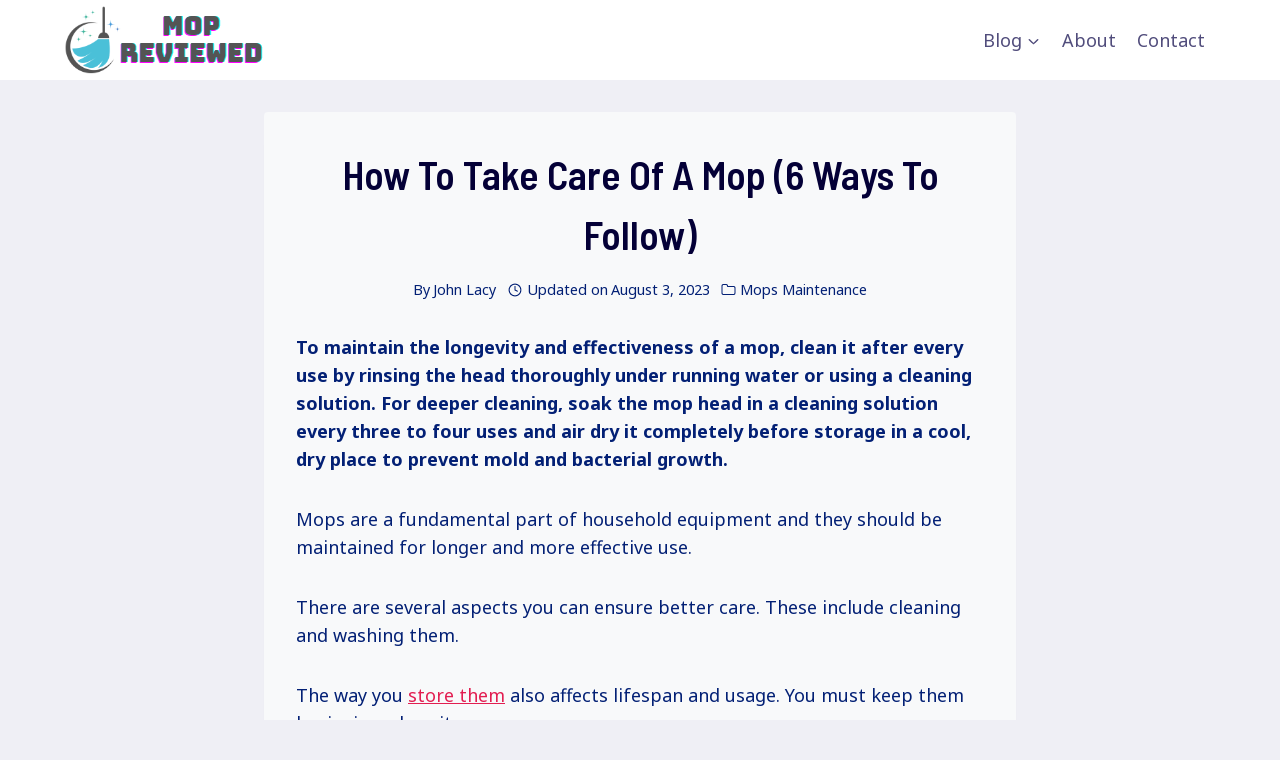

--- FILE ---
content_type: text/html; charset=UTF-8
request_url: https://mopreviewed.com/take-care-of-a-mop/
body_size: 26482
content:
<!DOCTYPE html><html lang="en-US" prefix="og: https://ogp.me/ns#" class="no-js" itemtype="https://schema.org/Blog" itemscope=""><head><meta charset="UTF-8"/>
<script>var __ezHttpConsent={setByCat:function(src,tagType,attributes,category,force,customSetScriptFn=null){var setScript=function(){if(force||window.ezTcfConsent[category]){if(typeof customSetScriptFn==='function'){customSetScriptFn();}else{var scriptElement=document.createElement(tagType);scriptElement.src=src;attributes.forEach(function(attr){for(var key in attr){if(attr.hasOwnProperty(key)){scriptElement.setAttribute(key,attr[key]);}}});var firstScript=document.getElementsByTagName(tagType)[0];firstScript.parentNode.insertBefore(scriptElement,firstScript);}}};if(force||(window.ezTcfConsent&&window.ezTcfConsent.loaded)){setScript();}else if(typeof getEzConsentData==="function"){getEzConsentData().then(function(ezTcfConsent){if(ezTcfConsent&&ezTcfConsent.loaded){setScript();}else{console.error("cannot get ez consent data");force=true;setScript();}});}else{force=true;setScript();console.error("getEzConsentData is not a function");}},};</script>
<script>var ezTcfConsent=window.ezTcfConsent?window.ezTcfConsent:{loaded:false,store_info:false,develop_and_improve_services:false,measure_ad_performance:false,measure_content_performance:false,select_basic_ads:false,create_ad_profile:false,select_personalized_ads:false,create_content_profile:false,select_personalized_content:false,understand_audiences:false,use_limited_data_to_select_content:false,};function getEzConsentData(){return new Promise(function(resolve){document.addEventListener("ezConsentEvent",function(event){var ezTcfConsent=event.detail.ezTcfConsent;resolve(ezTcfConsent);});});}</script>
<script>if(typeof _setEzCookies!=='function'){function _setEzCookies(ezConsentData){var cookies=window.ezCookieQueue;for(var i=0;i<cookies.length;i++){var cookie=cookies[i];if(ezConsentData&&ezConsentData.loaded&&ezConsentData[cookie.tcfCategory]){document.cookie=cookie.name+"="+cookie.value;}}}}
window.ezCookieQueue=window.ezCookieQueue||[];if(typeof addEzCookies!=='function'){function addEzCookies(arr){window.ezCookieQueue=[...window.ezCookieQueue,...arr];}}
addEzCookies([{name:"ezoab_265878",value:"mod110; Path=/; Domain=mopreviewed.com; Max-Age=7200",tcfCategory:"store_info",isEzoic:"true",},{name:"ezosuibasgeneris-1",value:"ae5e0ca2-85d0-476e-5b44-97a980d63c02; Path=/; Domain=mopreviewed.com; Expires=Fri, 22 Jan 2027 13:34:25 UTC; Secure; SameSite=None",tcfCategory:"understand_audiences",isEzoic:"true",}]);if(window.ezTcfConsent&&window.ezTcfConsent.loaded){_setEzCookies(window.ezTcfConsent);}else if(typeof getEzConsentData==="function"){getEzConsentData().then(function(ezTcfConsent){if(ezTcfConsent&&ezTcfConsent.loaded){_setEzCookies(window.ezTcfConsent);}else{console.error("cannot get ez consent data");_setEzCookies(window.ezTcfConsent);}});}else{console.error("getEzConsentData is not a function");_setEzCookies(window.ezTcfConsent);}</script><script type="text/javascript" data-ezscrex='false' data-cfasync='false'>window._ezaq = Object.assign({"edge_cache_status":12,"edge_response_time":1745,"url":"https://mopreviewed.com/take-care-of-a-mop/"}, typeof window._ezaq !== "undefined" ? window._ezaq : {});</script><script type="text/javascript" data-ezscrex='false' data-cfasync='false'>window._ezaq = Object.assign({"ab_test_id":"mod110"}, typeof window._ezaq !== "undefined" ? window._ezaq : {});window.__ez=window.__ez||{};window.__ez.tf={};</script><script type="text/javascript" data-ezscrex='false' data-cfasync='false'>window.ezDisableAds = true;</script>
<script data-ezscrex='false' data-cfasync='false' data-pagespeed-no-defer>var __ez=__ez||{};__ez.stms=Date.now();__ez.evt={};__ez.script={};__ez.ck=__ez.ck||{};__ez.template={};__ez.template.isOrig=true;__ez.queue=__ez.queue||function(){var e=0,i=0,t=[],n=!1,o=[],r=[],s=!0,a=function(e,i,n,o,r,s,a){var l=arguments.length>7&&void 0!==arguments[7]?arguments[7]:window,d=this;this.name=e,this.funcName=i,this.parameters=null===n?null:w(n)?n:[n],this.isBlock=o,this.blockedBy=r,this.deleteWhenComplete=s,this.isError=!1,this.isComplete=!1,this.isInitialized=!1,this.proceedIfError=a,this.fWindow=l,this.isTimeDelay=!1,this.process=function(){f("... func = "+e),d.isInitialized=!0,d.isComplete=!0,f("... func.apply: "+e);var i=d.funcName.split("."),n=null,o=this.fWindow||window;i.length>3||(n=3===i.length?o[i[0]][i[1]][i[2]]:2===i.length?o[i[0]][i[1]]:o[d.funcName]),null!=n&&n.apply(null,this.parameters),!0===d.deleteWhenComplete&&delete t[e],!0===d.isBlock&&(f("----- F'D: "+d.name),m())}},l=function(e,i,t,n,o,r,s){var a=arguments.length>7&&void 0!==arguments[7]?arguments[7]:window,l=this;this.name=e,this.path=i,this.async=o,this.defer=r,this.isBlock=t,this.blockedBy=n,this.isInitialized=!1,this.isError=!1,this.isComplete=!1,this.proceedIfError=s,this.fWindow=a,this.isTimeDelay=!1,this.isPath=function(e){return"/"===e[0]&&"/"!==e[1]},this.getSrc=function(e){return void 0!==window.__ezScriptHost&&this.isPath(e)&&"banger.js"!==this.name?window.__ezScriptHost+e:e},this.process=function(){l.isInitialized=!0,f("... file = "+e);var i=this.fWindow?this.fWindow.document:document,t=i.createElement("script");t.src=this.getSrc(this.path),!0===o?t.async=!0:!0===r&&(t.defer=!0),t.onerror=function(){var e={url:window.location.href,name:l.name,path:l.path,user_agent:window.navigator.userAgent};"undefined"!=typeof _ezaq&&(e.pageview_id=_ezaq.page_view_id);var i=encodeURIComponent(JSON.stringify(e)),t=new XMLHttpRequest;t.open("GET","//g.ezoic.net/ezqlog?d="+i,!0),t.send(),f("----- ERR'D: "+l.name),l.isError=!0,!0===l.isBlock&&m()},t.onreadystatechange=t.onload=function(){var e=t.readyState;f("----- F'D: "+l.name),e&&!/loaded|complete/.test(e)||(l.isComplete=!0,!0===l.isBlock&&m())},i.getElementsByTagName("head")[0].appendChild(t)}},d=function(e,i){this.name=e,this.path="",this.async=!1,this.defer=!1,this.isBlock=!1,this.blockedBy=[],this.isInitialized=!0,this.isError=!1,this.isComplete=i,this.proceedIfError=!1,this.isTimeDelay=!1,this.process=function(){}};function c(e,i,n,s,a,d,c,u,f){var m=new l(e,i,n,s,a,d,c,f);!0===u?o[e]=m:r[e]=m,t[e]=m,h(m)}function h(e){!0!==u(e)&&0!=s&&e.process()}function u(e){if(!0===e.isTimeDelay&&!1===n)return f(e.name+" blocked = TIME DELAY!"),!0;if(w(e.blockedBy))for(var i=0;i<e.blockedBy.length;i++){var o=e.blockedBy[i];if(!1===t.hasOwnProperty(o))return f(e.name+" blocked = "+o),!0;if(!0===e.proceedIfError&&!0===t[o].isError)return!1;if(!1===t[o].isComplete)return f(e.name+" blocked = "+o),!0}return!1}function f(e){var i=window.location.href,t=new RegExp("[?&]ezq=([^&#]*)","i").exec(i);"1"===(t?t[1]:null)&&console.debug(e)}function m(){++e>200||(f("let's go"),p(o),p(r))}function p(e){for(var i in e)if(!1!==e.hasOwnProperty(i)){var t=e[i];!0===t.isComplete||u(t)||!0===t.isInitialized||!0===t.isError?!0===t.isError?f(t.name+": error"):!0===t.isComplete?f(t.name+": complete already"):!0===t.isInitialized&&f(t.name+": initialized already"):t.process()}}function w(e){return"[object Array]"==Object.prototype.toString.call(e)}return window.addEventListener("load",(function(){setTimeout((function(){n=!0,f("TDELAY -----"),m()}),5e3)}),!1),{addFile:c,addFileOnce:function(e,i,n,o,r,s,a,l,d){t[e]||c(e,i,n,o,r,s,a,l,d)},addDelayFile:function(e,i){var n=new l(e,i,!1,[],!1,!1,!0);n.isTimeDelay=!0,f(e+" ...  FILE! TDELAY"),r[e]=n,t[e]=n,h(n)},addFunc:function(e,n,s,l,d,c,u,f,m,p){!0===c&&(e=e+"_"+i++);var w=new a(e,n,s,l,d,u,f,p);!0===m?o[e]=w:r[e]=w,t[e]=w,h(w)},addDelayFunc:function(e,i,n){var o=new a(e,i,n,!1,[],!0,!0);o.isTimeDelay=!0,f(e+" ...  FUNCTION! TDELAY"),r[e]=o,t[e]=o,h(o)},items:t,processAll:m,setallowLoad:function(e){s=e},markLoaded:function(e){if(e&&0!==e.length){if(e in t){var i=t[e];!0===i.isComplete?f(i.name+" "+e+": error loaded duplicate"):(i.isComplete=!0,i.isInitialized=!0)}else t[e]=new d(e,!0);f("markLoaded dummyfile: "+t[e].name)}},logWhatsBlocked:function(){for(var e in t)!1!==t.hasOwnProperty(e)&&u(t[e])}}}();__ez.evt.add=function(e,t,n){e.addEventListener?e.addEventListener(t,n,!1):e.attachEvent?e.attachEvent("on"+t,n):e["on"+t]=n()},__ez.evt.remove=function(e,t,n){e.removeEventListener?e.removeEventListener(t,n,!1):e.detachEvent?e.detachEvent("on"+t,n):delete e["on"+t]};__ez.script.add=function(e){var t=document.createElement("script");t.src=e,t.async=!0,t.type="text/javascript",document.getElementsByTagName("head")[0].appendChild(t)};__ez.dot=__ez.dot||{};__ez.queue.addFileOnce('/detroitchicago/boise.js', '/detroitchicago/boise.js?gcb=195-0&cb=5', true, [], true, false, true, false);__ez.queue.addFileOnce('/parsonsmaize/abilene.js', '/parsonsmaize/abilene.js?gcb=195-0&cb=e80eca0cdb', true, [], true, false, true, false);__ez.queue.addFileOnce('/parsonsmaize/mulvane.js', '/parsonsmaize/mulvane.js?gcb=195-0&cb=e75e48eec0', true, ['/parsonsmaize/abilene.js'], true, false, true, false);__ez.queue.addFileOnce('/detroitchicago/birmingham.js', '/detroitchicago/birmingham.js?gcb=195-0&cb=539c47377c', true, ['/parsonsmaize/abilene.js'], true, false, true, false);</script>
<script data-ezscrex="false" type="text/javascript" data-cfasync="false">window._ezaq = Object.assign({"ad_cache_level":0,"adpicker_placement_cnt":0,"ai_placeholder_cache_level":0,"ai_placeholder_placement_cnt":-1,"article_category":"Mops Maintenance","author":"Samantha Morgan","domain":"mopreviewed.com","domain_id":265878,"ezcache_level":1,"ezcache_skip_code":0,"has_bad_image":0,"has_bad_words":0,"is_sitespeed":0,"lt_cache_level":0,"publish_date":"2020-03-18","response_size":114927,"response_size_orig":109167,"response_time_orig":1862,"template_id":5,"url":"https://mopreviewed.com/take-care-of-a-mop/","word_count":0,"worst_bad_word_level":0}, typeof window._ezaq !== "undefined" ? window._ezaq : {});__ez.queue.markLoaded('ezaqBaseReady');</script>
<script type='text/javascript' data-ezscrex='false' data-cfasync='false'>
window.ezAnalyticsStatic = true;

function analyticsAddScript(script) {
	var ezDynamic = document.createElement('script');
	ezDynamic.type = 'text/javascript';
	ezDynamic.innerHTML = script;
	document.head.appendChild(ezDynamic);
}
function getCookiesWithPrefix() {
    var allCookies = document.cookie.split(';');
    var cookiesWithPrefix = {};

    for (var i = 0; i < allCookies.length; i++) {
        var cookie = allCookies[i].trim();

        for (var j = 0; j < arguments.length; j++) {
            var prefix = arguments[j];
            if (cookie.indexOf(prefix) === 0) {
                var cookieParts = cookie.split('=');
                var cookieName = cookieParts[0];
                var cookieValue = cookieParts.slice(1).join('=');
                cookiesWithPrefix[cookieName] = decodeURIComponent(cookieValue);
                break; // Once matched, no need to check other prefixes
            }
        }
    }

    return cookiesWithPrefix;
}
function productAnalytics() {
	var d = {"pr":[6],"omd5":"ba1ccbc921160c254c4514a52fc23afc","nar":"risk score"};
	d.u = _ezaq.url;
	d.p = _ezaq.page_view_id;
	d.v = _ezaq.visit_uuid;
	d.ab = _ezaq.ab_test_id;
	d.e = JSON.stringify(_ezaq);
	d.ref = document.referrer;
	d.c = getCookiesWithPrefix('active_template', 'ez', 'lp_');
	if(typeof ez_utmParams !== 'undefined') {
		d.utm = ez_utmParams;
	}

	var dataText = JSON.stringify(d);
	var xhr = new XMLHttpRequest();
	xhr.open('POST','/ezais/analytics?cb=1', true);
	xhr.onload = function () {
		if (xhr.status!=200) {
            return;
		}

        if(document.readyState !== 'loading') {
            analyticsAddScript(xhr.response);
            return;
        }

        var eventFunc = function() {
            if(document.readyState === 'loading') {
                return;
            }
            document.removeEventListener('readystatechange', eventFunc, false);
            analyticsAddScript(xhr.response);
        };

        document.addEventListener('readystatechange', eventFunc, false);
	};
	xhr.setRequestHeader('Content-Type','text/plain');
	xhr.send(dataText);
}
__ez.queue.addFunc("productAnalytics", "productAnalytics", null, true, ['ezaqBaseReady'], false, false, false, true);
</script><base href="https://mopreviewed.com/take-care-of-a-mop/"/>
	
	<meta name="viewport" content="width=device-width, initial-scale=1, minimum-scale=1"/>
		<style>img:is([sizes="auto" i], [sizes^="auto," i]) { contain-intrinsic-size: 3000px 1500px }</style>
	
<!-- Search Engine Optimization by Rank Math - https://rankmath.com/ -->
<title>How To Take Care of a Mop (6 Ways to follow)</title>
<meta name="description" content="If you own a mop, then it&#39;s important that you know how to take care of it. Mopreview.com will teach you how to clean and maintain your mop."/>
<meta name="robots" content="follow, index, max-snippet:-1, max-video-preview:-1, max-image-preview:large"/>
<link rel="canonical" href="https://mopreviewed.com/take-care-of-a-mop/"/>
<meta property="og:locale" content="en_US"/>
<meta property="og:type" content="article"/>
<meta property="og:title" content="How To Take Care of a Mop (6 Ways to follow)"/>
<meta property="og:description" content="If you own a mop, then it&#39;s important that you know how to take care of it. Mopreview.com will teach you how to clean and maintain your mop."/>
<meta property="og:url" content="https://mopreviewed.com/take-care-of-a-mop/"/>
<meta property="og:site_name" content="Mopreviewed.com"/>
<meta property="article:section" content="Mops Maintenance"/>
<meta property="og:updated_time" content="2023-08-03T04:57:28+00:00"/>
<meta property="og:image" content="https://mopreviewed.com/wp-content/uploads/2020/03/Take-Care-of-a-Mop.webp"/>
<meta property="og:image:secure_url" content="https://mopreviewed.com/wp-content/uploads/2020/03/Take-Care-of-a-Mop.webp"/>
<meta property="og:image:width" content="480"/>
<meta property="og:image:height" content="480"/>
<meta property="og:image:alt" content="Take Care of a Mop"/>
<meta property="og:image:type" content="image/webp"/>
<meta property="article:published_time" content="2020-03-19T03:43:09+00:00"/>
<meta property="article:modified_time" content="2023-08-03T04:57:28+00:00"/>
<meta name="twitter:card" content="summary_large_image"/>
<meta name="twitter:title" content="How To Take Care of a Mop (6 Ways to follow)"/>
<meta name="twitter:description" content="If you own a mop, then it&#39;s important that you know how to take care of it. Mopreview.com will teach you how to clean and maintain your mop."/>
<meta name="twitter:image" content="https://mopreviewed.com/wp-content/uploads/2020/03/Take-Care-of-a-Mop.webp"/>
<meta name="twitter:label1" content="Written by"/>
<meta name="twitter:data1" content="John Lacy"/>
<meta name="twitter:label2" content="Time to read"/>
<meta name="twitter:data2" content="5 minutes"/>
<script type="application/ld+json" class="rank-math-schema">{"@context":"https://schema.org","@graph":[{"@type":["Person","Organization"],"@id":"https://mopreviewed.com/#person","name":"Chris Ross","logo":{"@type":"ImageObject","@id":"https://mopreviewed.com/#logo","url":"https://mopreviewed.com/wp-content/uploads/2020/02/How-Much-Do-Mops-Cost.jpg","contentUrl":"https://mopreviewed.com/wp-content/uploads/2020/02/How-Much-Do-Mops-Cost.jpg","caption":"Mopreviewed.com","inLanguage":"en-US","width":"300","height":"300"},"image":{"@type":"ImageObject","@id":"https://mopreviewed.com/#logo","url":"https://mopreviewed.com/wp-content/uploads/2020/02/How-Much-Do-Mops-Cost.jpg","contentUrl":"https://mopreviewed.com/wp-content/uploads/2020/02/How-Much-Do-Mops-Cost.jpg","caption":"Mopreviewed.com","inLanguage":"en-US","width":"300","height":"300"}},{"@type":"WebSite","@id":"https://mopreviewed.com/#website","url":"https://mopreviewed.com","name":"Mopreviewed.com","publisher":{"@id":"https://mopreviewed.com/#person"},"inLanguage":"en-US"},{"@type":"ImageObject","@id":"https://mopreviewed.com/wp-content/uploads/2020/03/Take-Care-of-a-Mop.webp","url":"https://mopreviewed.com/wp-content/uploads/2020/03/Take-Care-of-a-Mop.webp","width":"480","height":"480","caption":"Take Care of a Mop","inLanguage":"en-US"},{"@type":"WebPage","@id":"https://mopreviewed.com/take-care-of-a-mop/#webpage","url":"https://mopreviewed.com/take-care-of-a-mop/","name":"How To Take Care of a Mop (6 Ways to follow)","datePublished":"2020-03-19T03:43:09+00:00","dateModified":"2023-08-03T04:57:28+00:00","isPartOf":{"@id":"https://mopreviewed.com/#website"},"primaryImageOfPage":{"@id":"https://mopreviewed.com/wp-content/uploads/2020/03/Take-Care-of-a-Mop.webp"},"inLanguage":"en-US"},{"@type":"BlogPosting","headline":"How To Take Care of a Mop (6 Ways to follow)","datePublished":"2020-03-19T03:43:09+00:00","dateModified":"2023-08-03T04:57:28+00:00","author":{"@type":"Person","name":"Samantha Morgan"},"name":"How To Take Care of a Mop (6 Ways to follow)","articleSection":"Mops Maintenance","@id":"https://mopreviewed.com/take-care-of-a-mop/#schema-22568","isPartOf":{"@id":"https://mopreviewed.com/take-care-of-a-mop/#webpage"},"publisher":{"@id":"https://mopreviewed.com/#person"},"image":{"@id":"https://mopreviewed.com/wp-content/uploads/2020/03/Take-Care-of-a-Mop.webp"},"inLanguage":"en-US","mainEntityOfPage":{"@id":"https://mopreviewed.com/take-care-of-a-mop/#webpage"}}]}</script>
<!-- /Rank Math WordPress SEO plugin -->

			<script>document.documentElement.classList.remove( 'no-js' );</script>
			<script id="ezoic-wp-plugin-cmp" src="https://cmp.gatekeeperconsent.com/min.js" data-cfasync="false"></script>
<script id="ezoic-wp-plugin-gatekeeper" src="https://the.gatekeeperconsent.com/cmp.min.js" data-cfasync="false"></script>
<script>
window._wpemojiSettings = {"baseUrl":"https:\/\/s.w.org\/images\/core\/emoji\/15.0.3\/72x72\/","ext":".png","svgUrl":"https:\/\/s.w.org\/images\/core\/emoji\/15.0.3\/svg\/","svgExt":".svg","source":{"concatemoji":"https:\/\/mopreviewed.com\/wp-includes\/js\/wp-emoji-release.min.js?ver=6.7.4"}};
/*! This file is auto-generated */
!function(i,n){var o,s,e;function c(e){try{var t={supportTests:e,timestamp:(new Date).valueOf()};sessionStorage.setItem(o,JSON.stringify(t))}catch(e){}}function p(e,t,n){e.clearRect(0,0,e.canvas.width,e.canvas.height),e.fillText(t,0,0);var t=new Uint32Array(e.getImageData(0,0,e.canvas.width,e.canvas.height).data),r=(e.clearRect(0,0,e.canvas.width,e.canvas.height),e.fillText(n,0,0),new Uint32Array(e.getImageData(0,0,e.canvas.width,e.canvas.height).data));return t.every(function(e,t){return e===r[t]})}function u(e,t,n){switch(t){case"flag":return n(e,"\ud83c\udff3\ufe0f\u200d\u26a7\ufe0f","\ud83c\udff3\ufe0f\u200b\u26a7\ufe0f")?!1:!n(e,"\ud83c\uddfa\ud83c\uddf3","\ud83c\uddfa\u200b\ud83c\uddf3")&&!n(e,"\ud83c\udff4\udb40\udc67\udb40\udc62\udb40\udc65\udb40\udc6e\udb40\udc67\udb40\udc7f","\ud83c\udff4\u200b\udb40\udc67\u200b\udb40\udc62\u200b\udb40\udc65\u200b\udb40\udc6e\u200b\udb40\udc67\u200b\udb40\udc7f");case"emoji":return!n(e,"\ud83d\udc26\u200d\u2b1b","\ud83d\udc26\u200b\u2b1b")}return!1}function f(e,t,n){var r="undefined"!=typeof WorkerGlobalScope&&self instanceof WorkerGlobalScope?new OffscreenCanvas(300,150):i.createElement("canvas"),a=r.getContext("2d",{willReadFrequently:!0}),o=(a.textBaseline="top",a.font="600 32px Arial",{});return e.forEach(function(e){o[e]=t(a,e,n)}),o}function t(e){var t=i.createElement("script");t.src=e,t.defer=!0,i.head.appendChild(t)}"undefined"!=typeof Promise&&(o="wpEmojiSettingsSupports",s=["flag","emoji"],n.supports={everything:!0,everythingExceptFlag:!0},e=new Promise(function(e){i.addEventListener("DOMContentLoaded",e,{once:!0})}),new Promise(function(t){var n=function(){try{var e=JSON.parse(sessionStorage.getItem(o));if("object"==typeof e&&"number"==typeof e.timestamp&&(new Date).valueOf()<e.timestamp+604800&&"object"==typeof e.supportTests)return e.supportTests}catch(e){}return null}();if(!n){if("undefined"!=typeof Worker&&"undefined"!=typeof OffscreenCanvas&&"undefined"!=typeof URL&&URL.createObjectURL&&"undefined"!=typeof Blob)try{var e="postMessage("+f.toString()+"("+[JSON.stringify(s),u.toString(),p.toString()].join(",")+"));",r=new Blob([e],{type:"text/javascript"}),a=new Worker(URL.createObjectURL(r),{name:"wpTestEmojiSupports"});return void(a.onmessage=function(e){c(n=e.data),a.terminate(),t(n)})}catch(e){}c(n=f(s,u,p))}t(n)}).then(function(e){for(var t in e)n.supports[t]=e[t],n.supports.everything=n.supports.everything&&n.supports[t],"flag"!==t&&(n.supports.everythingExceptFlag=n.supports.everythingExceptFlag&&n.supports[t]);n.supports.everythingExceptFlag=n.supports.everythingExceptFlag&&!n.supports.flag,n.DOMReady=!1,n.readyCallback=function(){n.DOMReady=!0}}).then(function(){return e}).then(function(){var e;n.supports.everything||(n.readyCallback(),(e=n.source||{}).concatemoji?t(e.concatemoji):e.wpemoji&&e.twemoji&&(t(e.twemoji),t(e.wpemoji)))}))}((window,document),window._wpemojiSettings);
</script>
<style id="kadence-blocks-advancedheading-inline-css">
	.wp-block-kadence-advancedheading mark{background:transparent;border-style:solid;border-width:0}
	.wp-block-kadence-advancedheading mark.kt-highlight{color:#f76a0c;}
	.kb-adv-heading-icon{display: inline-flex;justify-content: center;align-items: center;}
	.is-layout-constrained > .kb-advanced-heading-link {display: block;}.wp-block-kadence-advancedheading.has-background{padding: 0;}	.single-content .kadence-advanced-heading-wrapper h1,
	.single-content .kadence-advanced-heading-wrapper h2,
	.single-content .kadence-advanced-heading-wrapper h3,
	.single-content .kadence-advanced-heading-wrapper h4,
	.single-content .kadence-advanced-heading-wrapper h5,
	.single-content .kadence-advanced-heading-wrapper h6 {margin: 1.5em 0 .5em;}
	.single-content .kadence-advanced-heading-wrapper+* { margin-top:0;}.kb-screen-reader-text{position:absolute;width:1px;height:1px;padding:0;margin:-1px;overflow:hidden;clip:rect(0,0,0,0);}
</style>
<link rel="stylesheet" id="kadence-blocks-pro-postgrid-css" href="https://mopreviewed.com/wp-content/plugins/kadence-blocks-pro/dist/style-blocks-postgrid.css?ver=2.3.1" media="all"/>
<style id="wp-emoji-styles-inline-css">

	img.wp-smiley, img.emoji {
		display: inline !important;
		border: none !important;
		box-shadow: none !important;
		height: 1em !important;
		width: 1em !important;
		margin: 0 0.07em !important;
		vertical-align: -0.1em !important;
		background: none !important;
		padding: 0 !important;
	}
</style>
<link rel="stylesheet" id="wp-block-library-css" href="https://mopreviewed.com/wp-includes/css/dist/block-library/style.min.css?ver=6.7.4" media="all"/>
<style id="classic-theme-styles-inline-css">
/*! This file is auto-generated */
.wp-block-button__link{color:#fff;background-color:#32373c;border-radius:9999px;box-shadow:none;text-decoration:none;padding:calc(.667em + 2px) calc(1.333em + 2px);font-size:1.125em}.wp-block-file__button{background:#32373c;color:#fff;text-decoration:none}
</style>
<style id="global-styles-inline-css">
:root{--wp--preset--aspect-ratio--square: 1;--wp--preset--aspect-ratio--4-3: 4/3;--wp--preset--aspect-ratio--3-4: 3/4;--wp--preset--aspect-ratio--3-2: 3/2;--wp--preset--aspect-ratio--2-3: 2/3;--wp--preset--aspect-ratio--16-9: 16/9;--wp--preset--aspect-ratio--9-16: 9/16;--wp--preset--color--black: #000000;--wp--preset--color--cyan-bluish-gray: #abb8c3;--wp--preset--color--white: #ffffff;--wp--preset--color--pale-pink: #f78da7;--wp--preset--color--vivid-red: #cf2e2e;--wp--preset--color--luminous-vivid-orange: #ff6900;--wp--preset--color--luminous-vivid-amber: #fcb900;--wp--preset--color--light-green-cyan: #7bdcb5;--wp--preset--color--vivid-green-cyan: #00d084;--wp--preset--color--pale-cyan-blue: #8ed1fc;--wp--preset--color--vivid-cyan-blue: #0693e3;--wp--preset--color--vivid-purple: #9b51e0;--wp--preset--color--theme-palette-1: var(--global-palette1);--wp--preset--color--theme-palette-2: var(--global-palette2);--wp--preset--color--theme-palette-3: var(--global-palette3);--wp--preset--color--theme-palette-4: var(--global-palette4);--wp--preset--color--theme-palette-5: var(--global-palette5);--wp--preset--color--theme-palette-6: var(--global-palette6);--wp--preset--color--theme-palette-7: var(--global-palette7);--wp--preset--color--theme-palette-8: var(--global-palette8);--wp--preset--color--theme-palette-9: var(--global-palette9);--wp--preset--color--theme-palette-10: var(--global-palette10);--wp--preset--color--theme-palette-11: var(--global-palette11);--wp--preset--color--theme-palette-12: var(--global-palette12);--wp--preset--color--theme-palette-13: var(--global-palette13);--wp--preset--color--theme-palette-14: var(--global-palette14);--wp--preset--color--theme-palette-15: var(--global-palette15);--wp--preset--gradient--vivid-cyan-blue-to-vivid-purple: linear-gradient(135deg,rgba(6,147,227,1) 0%,rgb(155,81,224) 100%);--wp--preset--gradient--light-green-cyan-to-vivid-green-cyan: linear-gradient(135deg,rgb(122,220,180) 0%,rgb(0,208,130) 100%);--wp--preset--gradient--luminous-vivid-amber-to-luminous-vivid-orange: linear-gradient(135deg,rgba(252,185,0,1) 0%,rgba(255,105,0,1) 100%);--wp--preset--gradient--luminous-vivid-orange-to-vivid-red: linear-gradient(135deg,rgba(255,105,0,1) 0%,rgb(207,46,46) 100%);--wp--preset--gradient--very-light-gray-to-cyan-bluish-gray: linear-gradient(135deg,rgb(238,238,238) 0%,rgb(169,184,195) 100%);--wp--preset--gradient--cool-to-warm-spectrum: linear-gradient(135deg,rgb(74,234,220) 0%,rgb(151,120,209) 20%,rgb(207,42,186) 40%,rgb(238,44,130) 60%,rgb(251,105,98) 80%,rgb(254,248,76) 100%);--wp--preset--gradient--blush-light-purple: linear-gradient(135deg,rgb(255,206,236) 0%,rgb(152,150,240) 100%);--wp--preset--gradient--blush-bordeaux: linear-gradient(135deg,rgb(254,205,165) 0%,rgb(254,45,45) 50%,rgb(107,0,62) 100%);--wp--preset--gradient--luminous-dusk: linear-gradient(135deg,rgb(255,203,112) 0%,rgb(199,81,192) 50%,rgb(65,88,208) 100%);--wp--preset--gradient--pale-ocean: linear-gradient(135deg,rgb(255,245,203) 0%,rgb(182,227,212) 50%,rgb(51,167,181) 100%);--wp--preset--gradient--electric-grass: linear-gradient(135deg,rgb(202,248,128) 0%,rgb(113,206,126) 100%);--wp--preset--gradient--midnight: linear-gradient(135deg,rgb(2,3,129) 0%,rgb(40,116,252) 100%);--wp--preset--font-size--small: var(--global-font-size-small);--wp--preset--font-size--medium: var(--global-font-size-medium);--wp--preset--font-size--large: var(--global-font-size-large);--wp--preset--font-size--x-large: 42px;--wp--preset--font-size--larger: var(--global-font-size-larger);--wp--preset--font-size--xxlarge: var(--global-font-size-xxlarge);--wp--preset--spacing--20: 0.44rem;--wp--preset--spacing--30: 0.67rem;--wp--preset--spacing--40: 1rem;--wp--preset--spacing--50: 1.5rem;--wp--preset--spacing--60: 2.25rem;--wp--preset--spacing--70: 3.38rem;--wp--preset--spacing--80: 5.06rem;--wp--preset--shadow--natural: 6px 6px 9px rgba(0, 0, 0, 0.2);--wp--preset--shadow--deep: 12px 12px 50px rgba(0, 0, 0, 0.4);--wp--preset--shadow--sharp: 6px 6px 0px rgba(0, 0, 0, 0.2);--wp--preset--shadow--outlined: 6px 6px 0px -3px rgba(255, 255, 255, 1), 6px 6px rgba(0, 0, 0, 1);--wp--preset--shadow--crisp: 6px 6px 0px rgba(0, 0, 0, 1);}:where(.is-layout-flex){gap: 0.5em;}:where(.is-layout-grid){gap: 0.5em;}body .is-layout-flex{display: flex;}.is-layout-flex{flex-wrap: wrap;align-items: center;}.is-layout-flex > :is(*, div){margin: 0;}body .is-layout-grid{display: grid;}.is-layout-grid > :is(*, div){margin: 0;}:where(.wp-block-columns.is-layout-flex){gap: 2em;}:where(.wp-block-columns.is-layout-grid){gap: 2em;}:where(.wp-block-post-template.is-layout-flex){gap: 1.25em;}:where(.wp-block-post-template.is-layout-grid){gap: 1.25em;}.has-black-color{color: var(--wp--preset--color--black) !important;}.has-cyan-bluish-gray-color{color: var(--wp--preset--color--cyan-bluish-gray) !important;}.has-white-color{color: var(--wp--preset--color--white) !important;}.has-pale-pink-color{color: var(--wp--preset--color--pale-pink) !important;}.has-vivid-red-color{color: var(--wp--preset--color--vivid-red) !important;}.has-luminous-vivid-orange-color{color: var(--wp--preset--color--luminous-vivid-orange) !important;}.has-luminous-vivid-amber-color{color: var(--wp--preset--color--luminous-vivid-amber) !important;}.has-light-green-cyan-color{color: var(--wp--preset--color--light-green-cyan) !important;}.has-vivid-green-cyan-color{color: var(--wp--preset--color--vivid-green-cyan) !important;}.has-pale-cyan-blue-color{color: var(--wp--preset--color--pale-cyan-blue) !important;}.has-vivid-cyan-blue-color{color: var(--wp--preset--color--vivid-cyan-blue) !important;}.has-vivid-purple-color{color: var(--wp--preset--color--vivid-purple) !important;}.has-black-background-color{background-color: var(--wp--preset--color--black) !important;}.has-cyan-bluish-gray-background-color{background-color: var(--wp--preset--color--cyan-bluish-gray) !important;}.has-white-background-color{background-color: var(--wp--preset--color--white) !important;}.has-pale-pink-background-color{background-color: var(--wp--preset--color--pale-pink) !important;}.has-vivid-red-background-color{background-color: var(--wp--preset--color--vivid-red) !important;}.has-luminous-vivid-orange-background-color{background-color: var(--wp--preset--color--luminous-vivid-orange) !important;}.has-luminous-vivid-amber-background-color{background-color: var(--wp--preset--color--luminous-vivid-amber) !important;}.has-light-green-cyan-background-color{background-color: var(--wp--preset--color--light-green-cyan) !important;}.has-vivid-green-cyan-background-color{background-color: var(--wp--preset--color--vivid-green-cyan) !important;}.has-pale-cyan-blue-background-color{background-color: var(--wp--preset--color--pale-cyan-blue) !important;}.has-vivid-cyan-blue-background-color{background-color: var(--wp--preset--color--vivid-cyan-blue) !important;}.has-vivid-purple-background-color{background-color: var(--wp--preset--color--vivid-purple) !important;}.has-black-border-color{border-color: var(--wp--preset--color--black) !important;}.has-cyan-bluish-gray-border-color{border-color: var(--wp--preset--color--cyan-bluish-gray) !important;}.has-white-border-color{border-color: var(--wp--preset--color--white) !important;}.has-pale-pink-border-color{border-color: var(--wp--preset--color--pale-pink) !important;}.has-vivid-red-border-color{border-color: var(--wp--preset--color--vivid-red) !important;}.has-luminous-vivid-orange-border-color{border-color: var(--wp--preset--color--luminous-vivid-orange) !important;}.has-luminous-vivid-amber-border-color{border-color: var(--wp--preset--color--luminous-vivid-amber) !important;}.has-light-green-cyan-border-color{border-color: var(--wp--preset--color--light-green-cyan) !important;}.has-vivid-green-cyan-border-color{border-color: var(--wp--preset--color--vivid-green-cyan) !important;}.has-pale-cyan-blue-border-color{border-color: var(--wp--preset--color--pale-cyan-blue) !important;}.has-vivid-cyan-blue-border-color{border-color: var(--wp--preset--color--vivid-cyan-blue) !important;}.has-vivid-purple-border-color{border-color: var(--wp--preset--color--vivid-purple) !important;}.has-vivid-cyan-blue-to-vivid-purple-gradient-background{background: var(--wp--preset--gradient--vivid-cyan-blue-to-vivid-purple) !important;}.has-light-green-cyan-to-vivid-green-cyan-gradient-background{background: var(--wp--preset--gradient--light-green-cyan-to-vivid-green-cyan) !important;}.has-luminous-vivid-amber-to-luminous-vivid-orange-gradient-background{background: var(--wp--preset--gradient--luminous-vivid-amber-to-luminous-vivid-orange) !important;}.has-luminous-vivid-orange-to-vivid-red-gradient-background{background: var(--wp--preset--gradient--luminous-vivid-orange-to-vivid-red) !important;}.has-very-light-gray-to-cyan-bluish-gray-gradient-background{background: var(--wp--preset--gradient--very-light-gray-to-cyan-bluish-gray) !important;}.has-cool-to-warm-spectrum-gradient-background{background: var(--wp--preset--gradient--cool-to-warm-spectrum) !important;}.has-blush-light-purple-gradient-background{background: var(--wp--preset--gradient--blush-light-purple) !important;}.has-blush-bordeaux-gradient-background{background: var(--wp--preset--gradient--blush-bordeaux) !important;}.has-luminous-dusk-gradient-background{background: var(--wp--preset--gradient--luminous-dusk) !important;}.has-pale-ocean-gradient-background{background: var(--wp--preset--gradient--pale-ocean) !important;}.has-electric-grass-gradient-background{background: var(--wp--preset--gradient--electric-grass) !important;}.has-midnight-gradient-background{background: var(--wp--preset--gradient--midnight) !important;}.has-small-font-size{font-size: var(--wp--preset--font-size--small) !important;}.has-medium-font-size{font-size: var(--wp--preset--font-size--medium) !important;}.has-large-font-size{font-size: var(--wp--preset--font-size--large) !important;}.has-x-large-font-size{font-size: var(--wp--preset--font-size--x-large) !important;}
:where(.wp-block-post-template.is-layout-flex){gap: 1.25em;}:where(.wp-block-post-template.is-layout-grid){gap: 1.25em;}
:where(.wp-block-columns.is-layout-flex){gap: 2em;}:where(.wp-block-columns.is-layout-grid){gap: 2em;}
:root :where(.wp-block-pullquote){font-size: 1.5em;line-height: 1.6;}
</style>
<link rel="stylesheet" id="easy_author_image-css" href="https://mopreviewed.com/wp-content/plugins/easy-author-image/css/easy-author-image.css?ver=6.7.4" media="all"/>
<link rel="stylesheet" id="kadence-global-css" href="https://mopreviewed.com/wp-content/themes/kadence/assets/css/global.min.css?ver=1.4.3" media="all"/>
<style id="kadence-global-inline-css">
/* Kadence Base CSS */
:root{--global-palette1:#E21E51;--global-palette2:#4d40ff;--global-palette3:#040037;--global-palette4:#032075;--global-palette5:#514d7c;--global-palette6:#666699;--global-palette7:#deddeb;--global-palette8:#efeff5;--global-palette9:#f8f9fa;--global-palette10:oklch(from var(--global-palette1) calc(l + 0.10 * (1 - l)) calc(c * 1.00) calc(h + 180) / 100%);--global-palette11:#13612e;--global-palette12:#1159af;--global-palette13:#b82105;--global-palette14:#f7630c;--global-palette15:#f5a524;--global-palette9rgb:248, 249, 250;--global-palette-highlight:var(--global-palette1);--global-palette-highlight-alt:var(--global-palette2);--global-palette-highlight-alt2:var(--global-palette9);--global-palette-btn-bg:var(--global-palette1);--global-palette-btn-bg-hover:var(--global-palette2);--global-palette-btn:var(--global-palette9);--global-palette-btn-hover:var(--global-palette9);--global-palette-btn-sec-bg:var(--global-palette7);--global-palette-btn-sec-bg-hover:var(--global-palette2);--global-palette-btn-sec:var(--global-palette3);--global-palette-btn-sec-hover:var(--global-palette9);--global-body-font-family:'Noto Sans', var(--global-fallback-font);--global-heading-font-family:'Barlow Semi Condensed', sans-serif;--global-primary-nav-font-family:inherit;--global-fallback-font:sans-serif;--global-display-fallback-font:sans-serif;--global-content-width:1200px;--global-content-wide-width:calc(1200px + 230px);--global-content-narrow-width:800px;--global-content-edge-padding:1.5rem;--global-content-boxed-padding:2rem;--global-calc-content-width:calc(1200px - var(--global-content-edge-padding) - var(--global-content-edge-padding) );--wp--style--global--content-size:var(--global-calc-content-width);}.wp-site-blocks{--global-vw:calc( 100vw - ( 0.5 * var(--scrollbar-offset)));}body{background:var(--global-palette8);}body, input, select, optgroup, textarea{font-style:normal;font-weight:normal;font-size:18px;line-height:1.6;font-family:var(--global-body-font-family);color:var(--global-palette4);}.content-bg, body.content-style-unboxed .site{background:var(--global-palette9);}h1,h2,h3,h4,h5,h6{font-family:var(--global-heading-font-family);}h1{font-style:normal;font-weight:600;font-size:40px;line-height:1.5;text-transform:capitalize;color:var(--global-palette3);}h2{font-style:normal;font-weight:600;font-size:32px;line-height:1.1;text-transform:capitalize;color:var(--global-palette3);}h3{font-style:normal;font-weight:700;font-size:28px;line-height:1.5;text-transform:capitalize;color:var(--global-palette3);}h4{font-style:normal;font-weight:300;font-size:24px;line-height:1.2;text-transform:capitalize;color:var(--global-palette4);}h5{font-style:normal;font-weight:500;font-size:20px;line-height:1.5;text-transform:capitalize;color:var(--global-palette4);}h6{font-style:normal;font-weight:500;font-size:16px;line-height:1.5;text-transform:capitalize;color:var(--global-palette5);}.entry-hero h1{font-style:normal;}.entry-hero .kadence-breadcrumbs, .entry-hero .search-form{font-style:normal;}.entry-hero .kadence-breadcrumbs{max-width:1200px;}.site-container, .site-header-row-layout-contained, .site-footer-row-layout-contained, .entry-hero-layout-contained, .comments-area, .alignfull > .wp-block-cover__inner-container, .alignwide > .wp-block-cover__inner-container{max-width:var(--global-content-width);}.content-width-narrow .content-container.site-container, .content-width-narrow .hero-container.site-container{max-width:var(--global-content-narrow-width);}@media all and (min-width: 1430px){.wp-site-blocks .content-container  .alignwide{margin-left:-115px;margin-right:-115px;width:unset;max-width:unset;}}@media all and (min-width: 1060px){.content-width-narrow .wp-site-blocks .content-container .alignwide{margin-left:-130px;margin-right:-130px;width:unset;max-width:unset;}}.content-style-boxed .wp-site-blocks .entry-content .alignwide{margin-left:calc( -1 * var( --global-content-boxed-padding ) );margin-right:calc( -1 * var( --global-content-boxed-padding ) );}.content-area{margin-top:2rem;margin-bottom:2rem;}@media all and (max-width: 1024px){.content-area{margin-top:3rem;margin-bottom:3rem;}}@media all and (max-width: 767px){.content-area{margin-top:2rem;margin-bottom:2rem;}}@media all and (max-width: 1024px){:root{--global-content-boxed-padding:2rem;}}@media all and (max-width: 767px){:root{--global-content-boxed-padding:1.5rem;}}.entry-content-wrap{padding:2rem;}@media all and (max-width: 1024px){.entry-content-wrap{padding:2rem;}}@media all and (max-width: 767px){.entry-content-wrap{padding:1.5rem;}}.entry.single-entry{box-shadow:0px 15px 15px -10px rgba(0,0,0,0.05);}.entry.loop-entry{box-shadow:0px 15px 15px -10px rgba(0,0,0,0.05);}.loop-entry .entry-content-wrap{padding:2rem;}@media all and (max-width: 1024px){.loop-entry .entry-content-wrap{padding:2rem;}}@media all and (max-width: 767px){.loop-entry .entry-content-wrap{padding:1.5rem;}}button, .button, .wp-block-button__link, input[type="button"], input[type="reset"], input[type="submit"], .fl-button, .elementor-button-wrapper .elementor-button, .wc-block-components-checkout-place-order-button, .wc-block-cart__submit{font-style:normal;font-weight:600;font-size:20px;letter-spacing:1px;font-family:'Barlow Condensed', sans-serif;text-transform:uppercase;border-radius:15px;padding:15px 37px 15px 37px;box-shadow:0px 0px 0px -7px rgba(0,0,0,0);}.wp-block-button.is-style-outline .wp-block-button__link{padding:15px 37px 15px 37px;}button:hover, button:focus, button:active, .button:hover, .button:focus, .button:active, .wp-block-button__link:hover, .wp-block-button__link:focus, .wp-block-button__link:active, input[type="button"]:hover, input[type="button"]:focus, input[type="button"]:active, input[type="reset"]:hover, input[type="reset"]:focus, input[type="reset"]:active, input[type="submit"]:hover, input[type="submit"]:focus, input[type="submit"]:active, .elementor-button-wrapper .elementor-button:hover, .elementor-button-wrapper .elementor-button:focus, .elementor-button-wrapper .elementor-button:active, .wc-block-cart__submit:hover{box-shadow:0px 15px 25px -7px rgba(0,0,0,0.1);}.kb-button.kb-btn-global-outline.kb-btn-global-inherit{padding-top:calc(15px - 2px);padding-right:calc(37px - 2px);padding-bottom:calc(15px - 2px);padding-left:calc(37px - 2px);}button.button-style-secondary, .button.button-style-secondary, .wp-block-button__link.button-style-secondary, input[type="button"].button-style-secondary, input[type="reset"].button-style-secondary, input[type="submit"].button-style-secondary, .fl-button.button-style-secondary, .elementor-button-wrapper .elementor-button.button-style-secondary, .wc-block-components-checkout-place-order-button.button-style-secondary, .wc-block-cart__submit.button-style-secondary{font-style:normal;font-weight:600;font-size:20px;letter-spacing:1px;font-family:'Barlow Condensed', sans-serif;text-transform:uppercase;}@media all and (min-width: 1025px){.transparent-header .entry-hero .entry-hero-container-inner{padding-top:80px;}}@media all and (max-width: 1024px){.mobile-transparent-header .entry-hero .entry-hero-container-inner{padding-top:80px;}}@media all and (max-width: 767px){.mobile-transparent-header .entry-hero .entry-hero-container-inner{padding-top:80px;}}.comment-metadata a:not(.comment-edit-link), .comment-body .edit-link:before{display:none;}.entry-hero.post-hero-section .entry-header{min-height:200px;}
/* Kadence Header CSS */
@media all and (max-width: 1024px){.mobile-transparent-header #masthead{position:absolute;left:0px;right:0px;z-index:100;}.kadence-scrollbar-fixer.mobile-transparent-header #masthead{right:var(--scrollbar-offset,0);}.mobile-transparent-header #masthead, .mobile-transparent-header .site-top-header-wrap .site-header-row-container-inner, .mobile-transparent-header .site-main-header-wrap .site-header-row-container-inner, .mobile-transparent-header .site-bottom-header-wrap .site-header-row-container-inner{background:transparent;}.site-header-row-tablet-layout-fullwidth, .site-header-row-tablet-layout-standard{padding:0px;}}@media all and (min-width: 1025px){.transparent-header #masthead{position:absolute;left:0px;right:0px;z-index:100;}.transparent-header.kadence-scrollbar-fixer #masthead{right:var(--scrollbar-offset,0);}.transparent-header #masthead, .transparent-header .site-top-header-wrap .site-header-row-container-inner, .transparent-header .site-main-header-wrap .site-header-row-container-inner, .transparent-header .site-bottom-header-wrap .site-header-row-container-inner{background:transparent;}}.site-branding a.brand img{max-width:200px;}.site-branding a.brand img.svg-logo-image{width:200px;}.site-branding{padding:0px 0px 0px 0px;}#masthead, #masthead .kadence-sticky-header.item-is-fixed:not(.item-at-start):not(.site-header-row-container):not(.site-main-header-wrap), #masthead .kadence-sticky-header.item-is-fixed:not(.item-at-start) > .site-header-row-container-inner{background:#ffffff;}.site-main-header-inner-wrap{min-height:80px;}.header-navigation[class*="header-navigation-style-underline"] .header-menu-container.primary-menu-container>ul>li>a:after{width:calc( 100% - 1.2em);}.main-navigation .primary-menu-container > ul > li.menu-item > a{padding-left:calc(1.2em / 2);padding-right:calc(1.2em / 2);padding-top:0.6em;padding-bottom:0.6em;color:var(--global-palette5);}.main-navigation .primary-menu-container > ul > li.menu-item .dropdown-nav-special-toggle{right:calc(1.2em / 2);}.main-navigation .primary-menu-container > ul > li.menu-item > a:hover{color:var(--global-palette-highlight);}.main-navigation .primary-menu-container > ul > li.menu-item.current-menu-item > a{color:var(--global-palette3);}.header-navigation .header-menu-container ul ul.sub-menu, .header-navigation .header-menu-container ul ul.submenu{background:var(--global-palette3);box-shadow:0px 2px 13px 0px rgba(0,0,0,0.1);}.header-navigation .header-menu-container ul ul li.menu-item, .header-menu-container ul.menu > li.kadence-menu-mega-enabled > ul > li.menu-item > a{border-bottom:1px solid rgba(255,255,255,0.1);border-radius:0px 0px 0px 0px;}.header-navigation .header-menu-container ul ul li.menu-item > a{width:200px;padding-top:1em;padding-bottom:1em;color:var(--global-palette8);font-size:12px;}.header-navigation .header-menu-container ul ul li.menu-item > a:hover{color:var(--global-palette9);background:var(--global-palette4);border-radius:0px 0px 0px 0px;}.header-navigation .header-menu-container ul ul li.menu-item.current-menu-item > a{color:var(--global-palette9);background:var(--global-palette4);border-radius:0px 0px 0px 0px;}.mobile-toggle-open-container .menu-toggle-open, .mobile-toggle-open-container .menu-toggle-open:focus{color:var(--global-palette5);padding:0.4em 0.6em 0.4em 0.6em;font-size:14px;}.mobile-toggle-open-container .menu-toggle-open.menu-toggle-style-bordered{border:1px solid currentColor;}.mobile-toggle-open-container .menu-toggle-open .menu-toggle-icon{font-size:20px;}.mobile-toggle-open-container .menu-toggle-open:hover, .mobile-toggle-open-container .menu-toggle-open:focus-visible{color:var(--global-palette-highlight);}.mobile-navigation ul li{font-size:14px;}.mobile-navigation ul li a{padding-top:1em;padding-bottom:1em;}.mobile-navigation ul li > a, .mobile-navigation ul li.menu-item-has-children > .drawer-nav-drop-wrap{color:var(--global-palette8);}.mobile-navigation ul li.current-menu-item > a, .mobile-navigation ul li.current-menu-item.menu-item-has-children > .drawer-nav-drop-wrap{color:var(--global-palette-highlight);}.mobile-navigation ul li.menu-item-has-children .drawer-nav-drop-wrap, .mobile-navigation ul li:not(.menu-item-has-children) a{border-bottom:1px solid rgba(255,255,255,0.1);}.mobile-navigation:not(.drawer-navigation-parent-toggle-true) ul li.menu-item-has-children .drawer-nav-drop-wrap button{border-left:1px solid rgba(255,255,255,0.1);}#mobile-drawer .drawer-header .drawer-toggle{padding:0.6em 0.15em 0.6em 0.15em;font-size:24px;}
/* Kadence Footer CSS */
#colophon{background:var(--global-palette3);}.site-middle-footer-wrap .site-footer-row-container-inner{background:var(--global-palette3);}.site-middle-footer-inner-wrap{padding-top:30px;padding-bottom:30px;grid-column-gap:30px;grid-row-gap:30px;}.site-middle-footer-inner-wrap .widget{margin-bottom:30px;}.site-middle-footer-inner-wrap .site-footer-section:not(:last-child):after{right:calc(-30px / 2);}.site-top-footer-wrap .site-footer-row-container-inner{font-style:normal;color:var(--global-palette9);}.site-top-footer-inner-wrap{padding-top:30px;padding-bottom:30px;grid-column-gap:30px;grid-row-gap:30px;}.site-top-footer-inner-wrap .widget{margin-bottom:30px;}.site-top-footer-inner-wrap .widget-area .widget-title{font-style:normal;color:#d1d1d3;}.site-top-footer-inner-wrap .site-footer-section:not(:last-child):after{right:calc(-30px / 2);}.site-bottom-footer-wrap .site-footer-row-container-inner{background:var(--global-palette3);border-top:1px solid var(--global-palette4);}.site-bottom-footer-inner-wrap{padding-top:30px;padding-bottom:30px;grid-column-gap:30px;}.site-bottom-footer-inner-wrap .widget{margin-bottom:30px;}.site-bottom-footer-inner-wrap .site-footer-section:not(:last-child):after{right:calc(-30px / 2);}#colophon .footer-html{font-style:normal;font-size:14px;color:var(--global-palette8);}#colophon .site-footer-row-container .site-footer-row .footer-html a{color:var(--global-palette8);}#colophon .site-footer-row-container .site-footer-row .footer-html a:hover{color:var(--global-palette1);}#colophon .footer-navigation .footer-menu-container > ul > li > a{padding-left:calc(1.2em / 2);padding-right:calc(1.2em / 2);padding-top:calc(0.6em / 2);padding-bottom:calc(0.6em / 2);color:var(--global-palette9);}#colophon .footer-navigation .footer-menu-container > ul li a:hover{color:var(--global-palette-highlight);}#colophon .footer-navigation .footer-menu-container > ul li.current-menu-item > a{color:var(--global-palette9);}
</style>
<link rel="stylesheet" id="kadence-header-css" href="https://mopreviewed.com/wp-content/themes/kadence/assets/css/header.min.css?ver=1.4.3" media="all"/>
<link rel="stylesheet" id="kadence-content-css" href="https://mopreviewed.com/wp-content/themes/kadence/assets/css/content.min.css?ver=1.4.3" media="all"/>
<link rel="stylesheet" id="kadence-comments-css" href="https://mopreviewed.com/wp-content/themes/kadence/assets/css/comments.min.css?ver=1.4.3" media="all"/>
<link rel="stylesheet" id="kadence-author-box-css" href="https://mopreviewed.com/wp-content/themes/kadence/assets/css/author-box.min.css?ver=1.4.3" media="all"/>
<link rel="stylesheet" id="kadence-related-posts-css" href="https://mopreviewed.com/wp-content/themes/kadence/assets/css/related-posts.min.css?ver=1.4.3" media="all"/>
<link rel="stylesheet" id="kad-splide-css" href="https://mopreviewed.com/wp-content/themes/kadence/assets/css/kadence-splide.min.css?ver=1.4.3" media="all"/>
<link rel="stylesheet" id="kadence-footer-css" href="https://mopreviewed.com/wp-content/themes/kadence/assets/css/footer.min.css?ver=1.4.3" media="all"/>
<link rel="stylesheet" id="kadence-rankmath-css" href="https://mopreviewed.com/wp-content/themes/kadence/assets/css/rankmath.min.css?ver=1.4.3" media="all"/>
<style id="kadence-blocks-global-variables-inline-css">
:root {--global-kb-font-size-sm:clamp(0.8rem, 0.73rem + 0.217vw, 0.9rem);--global-kb-font-size-md:clamp(1.1rem, 0.995rem + 0.326vw, 1.25rem);--global-kb-font-size-lg:clamp(1.75rem, 1.576rem + 0.543vw, 2rem);--global-kb-font-size-xl:clamp(2.25rem, 1.728rem + 1.63vw, 3rem);--global-kb-font-size-xxl:clamp(2.5rem, 1.456rem + 3.26vw, 4rem);--global-kb-font-size-xxxl:clamp(2.75rem, 0.489rem + 7.065vw, 6rem);}
</style>
<style id="kadence_blocks_css-inline-css">
.wp-block-kadence-advancedheading.kt-adv-heading4300_3b0ea6-7a mark.kt-highlight, .wp-block-kadence-advancedheading.kt-adv-heading4300_3b0ea6-7a[data-kb-block="kb-adv-heading4300_3b0ea6-7a"] mark.kt-highlight{-webkit-box-decoration-break:clone;box-decoration-break:clone;}.wp-block-kadence-advancedheading.kt-adv-heading4300_3b0ea6-7a img.kb-inline-image, .wp-block-kadence-advancedheading.kt-adv-heading4300_3b0ea6-7a[data-kb-block="kb-adv-heading4300_3b0ea6-7a"] img.kb-inline-image{width:150px;display:inline-block;}
</style>
<style id="kadence_blocks_pro_css-inline-css">
.kt-post-loop4300_731a77-ac .kt-post-grid-wrap{gap:0px 30px;}.kt-post-loop4300_731a77-ac .kt-blocks-post-grid-item{overflow:hidden;}.kt-post-loop4300_731a77-ac .kt-blocks-post-grid-item .entry-title{color:var(--global-palette2, #2B6CB0);padding:5px 0px 10px 0px;margin:0px 0px 0px 0px;font-size:18px;letter-spacing:0px;font-family:'Noto Sans';font-weight:400;font-style:normal;}.kt-post-loop4300_731a77-ac .kt-blocks-post-grid-item .kt-blocks-post-top-meta a{color:var(--global-palette2, #2B6CB0);}
</style>
<link rel="https://api.w.org/" href="https://mopreviewed.com/wp-json/"/><link rel="alternate" title="JSON" type="application/json" href="https://mopreviewed.com/wp-json/wp/v2/posts/251"/><link rel="alternate" title="oEmbed (JSON)" type="application/json+oembed" href="https://mopreviewed.com/wp-json/oembed/1.0/embed?url=https%3A%2F%2Fmopreviewed.com%2Ftake-care-of-a-mop%2F"/>
<link rel="alternate" title="oEmbed (XML)" type="text/xml+oembed" href="https://mopreviewed.com/wp-json/oembed/1.0/embed?url=https%3A%2F%2Fmopreviewed.com%2Ftake-care-of-a-mop%2F&amp;format=xml"/>
<script id="ezoic-wp-plugin-js" async="" src="//www.ezojs.com/ezoic/sa.min.js"></script>
<script data-ezoic="1">window.ezstandalone = window.ezstandalone || {};ezstandalone.cmd = ezstandalone.cmd || [];</script>
<link rel="pingback" href="https://mopreviewed.com/xmlrpc.php"/><meta name="ir-site-verification-token" value="-1212205429"/>
<!-- Global site tag (gtag.js) - Google Analytics -->
<script async="" src="https://www.googletagmanager.com/gtag/js?id=UA-167611153-1"></script>
<script>
  window.dataLayer = window.dataLayer || [];
  function gtag(){dataLayer.push(arguments);}
  gtag('js', new Date());

  gtag('config', 'UA-167611153-1');
</script><link rel="stylesheet" id="kadence-fonts-gfonts-css" href="https://fonts.googleapis.com/css?family=Noto%20Sans:regular,regularitalic,700,700italic,600,300,500%7CBarlow%20Semi%20Condensed:600,700,300,500%7CBarlow%20Condensed:600&amp;subset=latin&amp;display=swap" media="all"/>
<link rel="icon" href="https://mopreviewed.com/wp-content/uploads/2023/02/cropped-icon-32x32.png" sizes="32x32"/>
<link rel="icon" href="https://mopreviewed.com/wp-content/uploads/2023/02/cropped-icon-192x192.png" sizes="192x192"/>
<link rel="apple-touch-icon" href="https://mopreviewed.com/wp-content/uploads/2023/02/cropped-icon-180x180.png"/>
<meta name="msapplication-TileImage" content="https://mopreviewed.com/wp-content/uploads/2023/02/cropped-icon-270x270.png"/>
<script type='text/javascript'>
var ezoTemplate = 'orig_site';
var ezouid = '1';
var ezoFormfactor = '1';
</script><script data-ezscrex="false" type='text/javascript'>
var soc_app_id = '0';
var did = 265878;
var ezdomain = 'mopreviewed.com';
var ezoicSearchable = 1;
</script></head>

<body class="post-template-default single single-post postid-251 single-format-standard wp-custom-logo wp-embed-responsive footer-on-bottom hide-focus-outline link-style-standard content-title-style-normal content-width-narrow content-style-boxed content-vertical-padding-show non-transparent-header mobile-non-transparent-header">
<div id="wrapper" class="site wp-site-blocks">
			<a class="skip-link screen-reader-text scroll-ignore" href="#main">Skip to content</a>
		<header id="masthead" class="site-header" role="banner" itemtype="https://schema.org/WPHeader" itemscope="">
	<div id="main-header" class="site-header-wrap">
		<div class="site-header-inner-wrap">
			<div class="site-header-upper-wrap">
				<div class="site-header-upper-inner-wrap">
					<div class="site-main-header-wrap site-header-row-container site-header-focus-item site-header-row-layout-standard" data-section="kadence_customizer_header_main">
	<div class="site-header-row-container-inner">
				<div class="site-container">
			<div class="site-main-header-inner-wrap site-header-row site-header-row-has-sides site-header-row-no-center">
									<div class="site-header-main-section-left site-header-section site-header-section-left">
						<div class="site-header-item site-header-focus-item" data-section="title_tagline">
	<div class="site-branding branding-layout-standard site-brand-logo-only"><a class="brand has-logo-image" href="https://mopreviewed.com/" rel="home"><img width="200" height="80" src="https://mopreviewed.com/wp-content/uploads/2023/02/Mopreviewed-200-×-80-px.png" class="custom-logo" alt="Mopreviewed.com" decoding="async"/></a></div></div><!-- data-section="title_tagline" -->
					</div>
																	<div class="site-header-main-section-right site-header-section site-header-section-right">
						<div class="site-header-item site-header-focus-item site-header-item-main-navigation header-navigation-layout-stretch-false header-navigation-layout-fill-stretch-false" data-section="kadence_customizer_primary_navigation">
		<nav id="site-navigation" class="main-navigation header-navigation hover-to-open nav--toggle-sub header-navigation-style-standard header-navigation-dropdown-animation-none" role="navigation" aria-label="Primary">
			<div class="primary-menu-container header-menu-container">
	<ul id="primary-menu" class="menu"><li id="menu-item-3722" class="menu-item menu-item-type-custom menu-item-object-custom menu-item-has-children menu-item-3722"><a href="#"><span class="nav-drop-title-wrap">Blog<span class="dropdown-nav-toggle"><span class="kadence-svg-iconset svg-baseline"><svg aria-hidden="true" class="kadence-svg-icon kadence-arrow-down-svg" fill="currentColor" version="1.1" xmlns="http://www.w3.org/2000/svg" width="24" height="24" viewBox="0 0 24 24"><title>Expand</title><path d="M5.293 9.707l6 6c0.391 0.391 1.024 0.391 1.414 0l6-6c0.391-0.391 0.391-1.024 0-1.414s-1.024-0.391-1.414 0l-5.293 5.293-5.293-5.293c-0.391-0.391-1.024-0.391-1.414 0s-0.391 1.024 0 1.414z"></path>
				</svg></span></span></span></a>
<ul class="sub-menu">
	<li id="menu-item-3723" class="menu-item menu-item-type-taxonomy menu-item-object-category menu-item-3723"><a href="https://mopreviewed.com/category/floor-cleaning-tips/">Floor Cleaning Tips</a></li>
	<li id="menu-item-3724" class="menu-item menu-item-type-taxonomy menu-item-object-category menu-item-has-children menu-item-3724"><a href="https://mopreviewed.com/category/floor-types/"><span class="nav-drop-title-wrap">Floor Types<span class="dropdown-nav-toggle"><span class="kadence-svg-iconset svg-baseline"><svg aria-hidden="true" class="kadence-svg-icon kadence-arrow-down-svg" fill="currentColor" version="1.1" xmlns="http://www.w3.org/2000/svg" width="24" height="24" viewBox="0 0 24 24"><title>Expand</title><path d="M5.293 9.707l6 6c0.391 0.391 1.024 0.391 1.414 0l6-6c0.391-0.391 0.391-1.024 0-1.414s-1.024-0.391-1.414 0l-5.293 5.293-5.293-5.293c-0.391-0.391-1.024-0.391-1.414 0s-0.391 1.024 0 1.414z"></path>
				</svg></span></span></span></a>
	<ul class="sub-menu">
		<li id="menu-item-3725" class="menu-item menu-item-type-taxonomy menu-item-object-category menu-item-3725"><a href="https://mopreviewed.com/category/floor-types/hardwood-flooring/">Hardwood Flooring</a></li>
	</ul>
</li>
	<li id="menu-item-3726" class="menu-item menu-item-type-taxonomy menu-item-object-category menu-item-3726"><a href="https://mopreviewed.com/category/mopping-gears/">Mopping Gears</a></li>
	<li id="menu-item-3727" class="menu-item menu-item-type-taxonomy menu-item-object-category menu-item-3727"><a href="https://mopreviewed.com/category/mopping-issues/">Mopping Issues</a></li>
	<li id="menu-item-3728" class="menu-item menu-item-type-taxonomy menu-item-object-category menu-item-3728"><a href="https://mopreviewed.com/category/mopping-tips/">Mopping Tips</a></li>
	<li id="menu-item-3729" class="menu-item menu-item-type-taxonomy menu-item-object-category menu-item-3729"><a href="https://mopreviewed.com/category/mops-cleaning/">Mops Cleaning</a></li>
	<li id="menu-item-3730" class="menu-item menu-item-type-taxonomy menu-item-object-category current-post-ancestor current-menu-parent current-post-parent menu-item-3730"><a href="https://mopreviewed.com/category/mops-maintenance/">Mops Maintenance</a></li>
	<li id="menu-item-3731" class="menu-item menu-item-type-taxonomy menu-item-object-category menu-item-3731"><a href="https://mopreviewed.com/category/mops-types/">Mops Types</a></li>
</ul>
</li>
<li id="menu-item-3735" class="menu-item menu-item-type-post_type menu-item-object-page menu-item-3735"><a href="https://mopreviewed.com/about-mopreviewed-com/">About</a></li>
<li id="menu-item-3732" class="menu-item menu-item-type-post_type menu-item-object-page menu-item-3732"><a href="https://mopreviewed.com/contact/">Contact</a></li>
</ul>		</div>
	</nav><!-- #site-navigation -->
	</div><!-- data-section="primary_navigation" -->
					</div>
							</div>
		</div>
	</div>
</div>
				</div>
			</div>
					</div>
	</div>
	
<div id="mobile-header" class="site-mobile-header-wrap">
	<div class="site-header-inner-wrap">
		<div class="site-header-upper-wrap">
			<div class="site-header-upper-inner-wrap">
			<div class="site-main-header-wrap site-header-focus-item site-header-row-layout-standard site-header-row-tablet-layout-default site-header-row-mobile-layout-default ">
	<div class="site-header-row-container-inner">
		<div class="site-container">
			<div class="site-main-header-inner-wrap site-header-row site-header-row-has-sides site-header-row-no-center">
									<div class="site-header-main-section-left site-header-section site-header-section-left">
						<div class="site-header-item site-header-focus-item" data-section="title_tagline">
	<div class="site-branding mobile-site-branding branding-layout-standard branding-tablet-layout-inherit site-brand-logo-only branding-mobile-layout-inherit"><a class="brand has-logo-image" href="https://mopreviewed.com/" rel="home"><img width="200" height="80" src="https://mopreviewed.com/wp-content/uploads/2023/02/Mopreviewed-200-×-80-px.png" class="custom-logo" alt="Mopreviewed.com" decoding="async"/></a></div></div><!-- data-section="title_tagline" -->
					</div>
																	<div class="site-header-main-section-right site-header-section site-header-section-right">
						<div class="site-header-item site-header-focus-item site-header-item-navgation-popup-toggle" data-section="kadence_customizer_mobile_trigger">
		<div class="mobile-toggle-open-container">
						<button id="mobile-toggle" class="menu-toggle-open drawer-toggle menu-toggle-style-default" aria-label="Open menu" data-toggle-target="#mobile-drawer" data-toggle-body-class="showing-popup-drawer-from-right" aria-expanded="false" data-set-focus=".menu-toggle-close">
						<span class="menu-toggle-icon"><span class="kadence-svg-iconset"><svg aria-hidden="true" class="kadence-svg-icon kadence-menu-svg" fill="currentColor" version="1.1" xmlns="http://www.w3.org/2000/svg" width="24" height="24" viewBox="0 0 24 24"><title>Toggle Menu</title><path d="M3 13h18c0.552 0 1-0.448 1-1s-0.448-1-1-1h-18c-0.552 0-1 0.448-1 1s0.448 1 1 1zM3 7h18c0.552 0 1-0.448 1-1s-0.448-1-1-1h-18c-0.552 0-1 0.448-1 1s0.448 1 1 1zM3 19h18c0.552 0 1-0.448 1-1s-0.448-1-1-1h-18c-0.552 0-1 0.448-1 1s0.448 1 1 1z"></path>
				</svg></span></span>
		</button>
	</div>
	</div><!-- data-section="mobile_trigger" -->
					</div>
							</div>
		</div>
	</div>
</div>
			</div>
		</div>
			</div>
</div>
</header><!-- #masthead -->

	<main id="inner-wrap" class="wrap kt-clear" role="main">
		<div id="primary" class="content-area">
	<div class="content-container site-container">
		<div id="main" class="site-main">
						<div class="content-wrap">
				<article id="post-251" class="entry content-bg single-entry post-251 post type-post status-publish format-standard has-post-thumbnail hentry category-mops-maintenance">
	<div class="entry-content-wrap">
		<header class="entry-header post-title title-align-center title-tablet-align-inherit title-mobile-align-inherit">
	<h1 class="entry-title">How To Take Care of a Mop (6 Ways to follow)</h1><div class="entry-meta entry-meta-divider-customicon">
	<span class="posted-by"><span class="meta-label">By</span><span class="author vcard"><span class="fn n">John Lacy</span></span></span>					<span class="updated-on">
						<span class="kadence-svg-iconset"><svg class="kadence-svg-icon kadence-hours-alt-svg" fill="currentColor" version="1.1" xmlns="http://www.w3.org/2000/svg" width="24" height="24" viewBox="0 0 24 24"><title>Hours</title><path d="M23 12c0-3.037-1.232-5.789-3.222-7.778s-4.741-3.222-7.778-3.222-5.789 1.232-7.778 3.222-3.222 4.741-3.222 7.778 1.232 5.789 3.222 7.778 4.741 3.222 7.778 3.222 5.789-1.232 7.778-3.222 3.222-4.741 3.222-7.778zM21 12c0 2.486-1.006 4.734-2.636 6.364s-3.878 2.636-6.364 2.636-4.734-1.006-6.364-2.636-2.636-3.878-2.636-6.364 1.006-4.734 2.636-6.364 3.878-2.636 6.364-2.636 4.734 1.006 6.364 2.636 2.636 3.878 2.636 6.364zM11 6v6c0 0.389 0.222 0.727 0.553 0.894l4 2c0.494 0.247 1.095 0.047 1.342-0.447s0.047-1.095-0.447-1.342l-3.448-1.723v-5.382c0-0.552-0.448-1-1-1s-1 0.448-1 1z"></path>
				</svg></span><span class="meta-label">Updated on</span><time class="entry-date published updated" datetime="2023-08-03T04:57:28+00:00" itemprop="dateModified">August 3, 2023</time>					</span>
										<span class="category-links">
						<span class="kadence-svg-iconset"><svg class="kadence-svg-icon kadence-comments-svg" fill="currentColor" version="1.1" xmlns="http://www.w3.org/2000/svg" width="26" height="28" viewBox="0 0 26 28"><title>Categories</title><path d="M24 20.5v-11c0-0.828-0.672-1.5-1.5-1.5h-11c-0.828 0-1.5-0.672-1.5-1.5v-1c0-0.828-0.672-1.5-1.5-1.5h-5c-0.828 0-1.5 0.672-1.5 1.5v15c0 0.828 0.672 1.5 1.5 1.5h19c0.828 0 1.5-0.672 1.5-1.5zM26 9.5v11c0 1.922-1.578 3.5-3.5 3.5h-19c-1.922 0-3.5-1.578-3.5-3.5v-15c0-1.922 1.578-3.5 3.5-3.5h5c1.922 0 3.5 1.578 3.5 3.5v0.5h10.5c1.922 0 3.5 1.578 3.5 3.5z"></path>
				</svg></span><span class="category-link-items"><a href="https://mopreviewed.com/category/mops-maintenance/" rel="category tag">Mops Maintenance</a></span>					</span>
					</div><!-- .entry-meta -->
</header><!-- .entry-header -->

<div class="entry-content single-content">
	<!--?xml encoding="utf-8" ?--><p><strong>To maintain the longevity and effectiveness of a mop, clean it after every use by rinsing the head thoroughly under running water or using a cleaning solution. For deeper cleaning, soak the mop head in a cleaning solution every three to four uses and air dry it completely before storage in a cool, dry place to prevent mold and bacterial growth.</strong></p><!-- Ezoic - wp_under_page_title - under_page_title --><div id="ezoic-pub-ad-placeholder-134" data-inserter-version="2" data-placement-location="under_page_title"></div><script data-ezoic="1">ezstandalone.cmd.push(function () { ezstandalone.showAds(134); });</script><!-- End Ezoic - wp_under_page_title - under_page_title --><p>Mops are a fundamental part of household equipment and they should be maintained for longer and more effective use. </p><p>There are several aspects you can ensure better care. These include cleaning and washing them. </p><!-- Ezoic - wp_under_first_paragraph - under_first_paragraph --><div id="ezoic-pub-ad-placeholder-142" data-inserter-version="2" data-placement-location="under_first_paragraph"></div><script data-ezoic="1">ezstandalone.cmd.push(function () { ezstandalone.showAds(142); });</script><!-- End Ezoic - wp_under_first_paragraph - under_first_paragraph --><p>The way you <a href="https://mopreviewed.com/how-to-store-wet-mop/" target="_blank" rel="noreferrer noopener">store them</a> also affects lifespan and usage. You must keep them hygienic and sanitary.</p><div class="wp-block-image">
<figure class="aligncenter size-large"><img fetchpriority="high" decoding="async" width="1024" height="538" src="https://mopreviewed.com/wp-content/uploads/2021/12/How-To-Take-Care-of-a-Mop-1024x538.png" alt="How To Take Care of a Mop" class="wp-image-2238" srcset="https://mopreviewed.com/wp-content/uploads/2021/12/How-To-Take-Care-of-a-Mop-1024x538.png 1024w, https://mopreviewed.com/wp-content/uploads/2021/12/How-To-Take-Care-of-a-Mop-300x158.png 300w, https://mopreviewed.com/wp-content/uploads/2021/12/How-To-Take-Care-of-a-Mop-768x403.png 768w, https://mopreviewed.com/wp-content/uploads/2021/12/How-To-Take-Care-of-a-Mop.png 1200w" sizes="(max-width: 1024px) 100vw, 1024px"/></figure></div><h2 class="wp-block-heading has-text-align-center"><span style="font-weight: normal;">Regular washing</span></h2><p>One of the most important things you can do for the maintenance of your mops is to wash and clean them regularly. </p><p>The most ideal way to do this is to clean and wash them after each cleaning session. </p><!-- Ezoic - wp_under_second_paragraph - under_second_paragraph --><div id="ezoic-pub-ad-placeholder-143" data-inserter-version="2" data-placement-location="under_second_paragraph"></div><script data-ezoic="1">ezstandalone.cmd.push(function () { ezstandalone.showAds(143); });</script><!-- End Ezoic - wp_under_second_paragraph - under_second_paragraph --><p>Depending on the length of your session, you can choose how long you want to take on the cleaning.</p><div class="wp-block-image">
<figure class="aligncenter size-full"><img decoding="async" width="540" height="360" src="https://mopreviewed.com/wp-content/uploads/2021/10/Regular-washing.jpg" alt="" class="wp-image-1905" srcset="https://mopreviewed.com/wp-content/uploads/2021/10/Regular-washing.jpg 540w, https://mopreviewed.com/wp-content/uploads/2021/10/Regular-washing-300x200.jpg 300w" sizes="(max-width: 540px) 100vw, 540px"/></figure></div><p>You should not show neglect when cleaning your mops. Some people just use their mops and then store them after a quick rinse. </p><p>This is a very careless and damaging thing to do. You should always wash your mops according to the way you use them. </p><p></p><p>Rough handling can damage the strands and the pads of dust mops. </p><!-- Ezoic - wp_mid_content - mid_content --><div id="ezoic-pub-ad-placeholder-144" data-inserter-version="2" data-placement-location="mid_content"></div><script data-ezoic="1">ezstandalone.cmd.push(function () { ezstandalone.showAds(144); });</script><!-- End Ezoic - wp_mid_content - mid_content --><p>Using a hose to rinse them is the ideal way to wash them. Using detergent is a good way to get rid of smell and dirt.</p><h2 class="wp-block-heading has-text-align-center"><span style="font-weight: normal;">Drying them out to kill germs</span></h2><p>After you have washed and cleaned your mops, you shouldn’t let any moisture fester in them. </p><p>If any moisture is left, it can give birth to various <a href="https://www.healthlinkbc.ca/healthlinkbc-files/water-borne-infections" target="_blank" rel="noopener noreferrer">waterborne bacteria</a>. </p><p>These bacteria are virtually undetectable but can cause damage to your mops. </p><!-- Ezoic - wp_long_content - long_content --><div id="ezoic-pub-ad-placeholder-145" data-inserter-version="2" data-placement-location="long_content"></div><script data-ezoic="1">ezstandalone.cmd.push(function () { ezstandalone.showAds(145); });</script><!-- End Ezoic - wp_long_content - long_content --><p>To avoid this sort of issue, you should make it a priority to dry your mops after washing them.</p><div class="wp-block-image">
<figure class="aligncenter size-full"><img decoding="async" width="540" height="360" src="https://mopreviewed.com/wp-content/uploads/2021/10/Drying-them-out-to-kill-germs.jpg" alt="" class="wp-image-1907" srcset="https://mopreviewed.com/wp-content/uploads/2021/10/Drying-them-out-to-kill-germs.jpg 540w, https://mopreviewed.com/wp-content/uploads/2021/10/Drying-them-out-to-kill-germs-300x200.jpg 300w" sizes="(max-width: 540px) 100vw, 540px"/></figure></div><p>You can dry them in any way you like but the advisable way to do so is to hang them up in the sun. </p><p>The sunlight kills all sorts of germs and bacteria, along with fast drying. Another slower but effective way to do this is to use wall-mounted racks. </p><p>The construction of the racks makes the strands dangle down, creating an easy-to-aerate spot. ​You can <a href="https://mopreviewed.com/softening-your-roller-mop-head/" target="_blank" rel="noopener noreferrer">soften the mop</a> on regular basis.</p><!-- Ezoic - wp_longer_content - longer_content --><div id="ezoic-pub-ad-placeholder-146" data-inserter-version="2" data-placement-location="longer_content"></div><script data-ezoic="1">ezstandalone.cmd.push(function () { ezstandalone.showAds(146); });</script><!-- End Ezoic - wp_longer_content - longer_content --><p>As you can later use them for storing purposes, wall-mounted racks are quite convenient due to their all-rounding ability. </p><p>Using them is an easy and cost-effective way to dry and store your mops.</p><h2 class="wp-block-heading has-text-align-center"><span style="font-weight: normal;">Things that can damage mops faster</span></h2><p>Some of the things that can damage mops are easy to ignore and therefore, should be looked out for. </p><p>It is very easy to neglect washing and cleaning mops. </p><!-- Ezoic - wp_longest_content - longest_content --><div id="ezoic-pub-ad-placeholder-147" data-inserter-version="2" data-placement-location="longest_content"></div><script data-ezoic="1">ezstandalone.cmd.push(function () { ezstandalone.showAds(147); });</script><!-- End Ezoic - wp_longest_content - longest_content --><p>This causes bacteria and germs to lie and malignantly destroy the structure of the mops. </p><p>This deteriorates the structural integrity of the mops.</p><div class="wp-block-image">
<figure class="aligncenter size-full"><img loading="lazy" decoding="async" width="541" height="360" src="https://mopreviewed.com/wp-content/uploads/2021/10/Things-that-can-damage-mops-faster.jpg" alt="" class="wp-image-1908" srcset="https://mopreviewed.com/wp-content/uploads/2021/10/Things-that-can-damage-mops-faster.jpg 541w, https://mopreviewed.com/wp-content/uploads/2021/10/Things-that-can-damage-mops-faster-300x200.jpg 300w" sizes="auto, (max-width: 541px) 100vw, 541px"/></figure></div><p>Due to this, the cleaning action of the mops is reduced and it can take a lot of work to eradicate any stain or mark. </p><p></p><p>All these activities should be addressed before they give way to their consequences. </p><p>If you wish to get the most out of your mops, you should avoid leaving them wet and dirty.</p><!-- Ezoic - wp_incontent_5 - incontent_5 --><div id="ezoic-pub-ad-placeholder-148" data-inserter-version="2" data-placement-location="incontent_5"></div><script data-ezoic="1">ezstandalone.cmd.push(function () { ezstandalone.showAds(148); });</script><!-- End Ezoic - wp_incontent_5 - incontent_5 --><h2 class="wp-block-heading has-text-align-center"><span style="font-weight: normal;">What not to do with mops</span></h2><p>Some things should be avoided when you are dealing with mops. </p><p>These things can damage and harm your mops, thus resulting in an absurdly short life span. </p><p>Additionally, they will cause ineffective cleaning sessions. </p><p>These things include careless storage, not washing them enough, and a few other things.</p><p></p><p>If the space is dirty and germ-ridden, it will cause the presence of various bacteria in the mops. </p><!-- Ezoic - wp_incontent_6 - incontent_6 --><div id="ezoic-pub-ad-placeholder-149" data-inserter-version="2" data-placement-location="incontent_6"></div><script data-ezoic="1">ezstandalone.cmd.push(function () { ezstandalone.showAds(149); });</script><!-- End Ezoic - wp_incontent_6 - incontent_6 --><p>These bacteria are very destructive to the structural integrity of the mop as well as making it unhygienic. </p><p>This means that any surface you touch with the mop will become sequentially unsanitary as well.</p><p>Similarly, not washing your mops gives way to a disgusting and unkempt state. </p><p>When you don’t clean your mops, the strands turn black and they provide no cleaning at all. </p><p>Instead, they become useless and not much remains to be done except to dispose of them.</p><!-- Ezoic - wp_incontent_7 - incontent_7 --><div id="ezoic-pub-ad-placeholder-150" data-inserter-version="2" data-placement-location="incontent_7"></div><script data-ezoic="1">ezstandalone.cmd.push(function () { ezstandalone.showAds(150); });</script><!-- End Ezoic - wp_incontent_7 - incontent_7 --><h2 class="wp-block-heading has-text-align-center"><span style="font-weight: normal;">Using them with detergents​</span></h2><p>It is always best to use your mops with detergents. </p><p>This means when you are using them to scrub and clean as well as when you are washing the mops themselves. </p><p>If you are cleaning some floors, you should use detergents as they provide efficient cleaning, sanitary results, and a lingering aroma.</p><div class="wp-block-image">
<figure class="aligncenter size-full"><img decoding="async" src="https://mopreviewed.com/wp-content/uploads/2021/10/Using-them-with-detergents%E2%80%8B.jpg" alt="" class="wp-image-1910"/></figure></div><p>When you use detergents while cleaning, the mop never fully becomes dirty. It gets constantly cleansed to some extent. </p><p>If you are carrying a basket, you can dip your mop in after intervals to get rid of the dirt and grime. This is a good tip to follow if you want to care for your mops.</p><!-- Ezoic - wp_incontent_8 - incontent_8 --><div id="ezoic-pub-ad-placeholder-151" data-inserter-version="2" data-placement-location="incontent_8"></div><script data-ezoic="1">ezstandalone.cmd.push(function () { ezstandalone.showAds(151); });</script><!-- End Ezoic - wp_incontent_8 - incontent_8 --><p></p><p>If you use your mops to clean floors, you should clean and wash them afterward. This restores some of the mop’s brand-new look.</p><figure class="wp-block-embed aligncenter is-type-video is-provider-youtube wp-block-embed-youtube wp-embed-aspect-16-9 wp-has-aspect-ratio"><div class="wp-block-embed__wrapper">
<iframe loading="lazy" title="Mopping Floors - The Do&#39;s and Don&#39;ts" width="720" height="405" src="https://www.youtube.com/embed/OcwDHdlWkmQ?feature=oembed" frameborder="0" allow="accelerometer; autoplay; clipboard-write; encrypted-media; gyroscope; picture-in-picture; web-share" allowfullscreen=""></iframe>
</div></figure><h2 class="wp-block-heading has-text-align-center"><span style="font-weight: normal;">Tips for better mop care</span></h2><p>There are some tips and tricks you can follow for a better experience with your mops. They involve some things you can follow between and after your sessions.</p><p>​<strong>Using them carefully</strong></p><p>This means that mops, like all tools, can sustain damage if they are used roughly. </p><p>If you toss them around and just thrust them on the floor while cleaning, it will just shorten the life of the mop and cause you inconvenience.</p><p>​<strong>Storing them correctly</strong></p><p></p><p>Using the specified and specially made storing options is the easiest way to guarantee a prolonged life span of efficient cleaning.</p><!-- Ezoic - wp_incontent_9 - incontent_9 --><div id="ezoic-pub-ad-placeholder-152" data-inserter-version="2" data-placement-location="incontent_9"></div><script data-ezoic="1">ezstandalone.cmd.push(function () { ezstandalone.showAds(152); });</script><!-- End Ezoic - wp_incontent_9 - incontent_9 --><p>​<strong>Using with helping chemicals</strong></p><p>Using detergents or other helping chemicals can result in better cleaning and a hygienic condition for your mops. </p><p>They can ensure germ removal, eradication of odors, and cleanliness.</p><h2 class="wp-block-heading has-text-align-center"><span style="font-weight: normal;">​Final Words</span></h2><p>There are certain things you should keep in mind for the maintenance of your mops and cleaning tools. </p><p>These aspects should be followed and respected so that you can get the most out of your mops in the most convenient manner. </p><p>Washing them, storing them, and using them correctly is a quick way to ensure this.</p><!-- Ezoic - wp_incontent_10 - incontent_10 --><div id="ezoic-pub-ad-placeholder-153" data-inserter-version="2" data-placement-location="incontent_10"></div><script data-ezoic="1">ezstandalone.cmd.push(function () { ezstandalone.showAds(153); });</script><!-- End Ezoic - wp_incontent_10 - incontent_10 -->
<p></p><!-- [element-4300] -->
<h3 class="kt-adv-heading4300_3b0ea6-7a wp-block-kadence-advancedheading" data-kb-block="kb-adv-heading4300_3b0ea6-7a">Learn more</h3>


<div class="wp-block-kadence-postgrid kt-blocks-post-loop-block alignnone kt-post-loop4300_731a77-ac kt-post-grid-layout-grid "><div class="kt-post-grid-layout-grid-wrap kt-post-grid-wrap" data-columns-xxl="1" data-columns-xl="1" data-columns-md="1" data-columns-sm="1" data-columns-xs="1" data-columns-ss="1" data-item-selector=".kt-post-masonry-item"><article class="kt-blocks-post-grid-item post-2587 post type-post status-publish format-standard has-post-thumbnail hentry category-mopping-tips"><div class="kt-blocks-post-grid-item-inner-wrap kt-feat-image-align-none kt-feat-image-mobile-align-top"><div class="kt-blocks-post-grid-item-inner"><header><h4 class="entry-title"><a href="https://mopreviewed.com/handle-a-bucket-of-dirty-mop-water/">Correct Way To Handle a Bucket of Dirty Mop Water (4 Ways)</a></h4><div class="kt-blocks-post-top-meta"></div></header><div class="entry-content"></div><footer class="kt-blocks-post-footer"><div class="kt-blocks-post-footer-left"></div><div class="kt-blocks-post-footer-right"></div></footer></div></div></article><article class="kt-blocks-post-grid-item post-3263 post type-post status-publish format-standard hentry category-floor-cleaning-tips"><div class="kt-blocks-post-grid-item-inner-wrap kt-feat-image-align-none kt-feat-image-mobile-align-top"><div class="kt-blocks-post-grid-item-inner"><header><h4 class="entry-title"><a href="https://mopreviewed.com/type-of-floor/">7 Types of Floor Explained (From Hardwood To Bamboo)</a></h4><div class="kt-blocks-post-top-meta"></div></header><div class="entry-content"></div><footer class="kt-blocks-post-footer"><div class="kt-blocks-post-footer-left"></div><div class="kt-blocks-post-footer-right"></div></footer></div></div></article><article class="kt-blocks-post-grid-item post-2818 post type-post status-publish format-standard has-post-thumbnail hentry category-mopping-tips"><div class="kt-blocks-post-grid-item-inner-wrap kt-feat-image-align-none kt-feat-image-mobile-align-top"><div class="kt-blocks-post-grid-item-inner"><header><h4 class="entry-title"><a href="https://mopreviewed.com/bissell-crosswave-vs-hoover-floormate/">Bissell CrossWave vs. Hoover FloorMate – Analyzing the Clash</a></h4><div class="kt-blocks-post-top-meta"></div></header><div class="entry-content"></div><footer class="kt-blocks-post-footer"><div class="kt-blocks-post-footer-left"></div><div class="kt-blocks-post-footer-right"></div></footer></div></div></article><article class="kt-blocks-post-grid-item post-1528 post type-post status-publish format-standard has-post-thumbnail hentry category-mops-maintenance"><div class="kt-blocks-post-grid-item-inner-wrap kt-feat-image-align-none kt-feat-image-mobile-align-top"><div class="kt-blocks-post-grid-item-inner"><header><h4 class="entry-title"><a href="https://mopreviewed.com/how-to-make-a-floor-mop-at-home-2/">How To Make A Floor Mop At Home (Diy Mop)</a></h4><div class="kt-blocks-post-top-meta"></div></header><div class="entry-content"></div><footer class="kt-blocks-post-footer"><div class="kt-blocks-post-footer-left"></div><div class="kt-blocks-post-footer-right"></div></footer></div></div></article><article class="kt-blocks-post-grid-item post-3330 post type-post status-publish format-standard has-post-thumbnail hentry category-floor-types"><div class="kt-blocks-post-grid-item-inner-wrap kt-feat-image-align-none kt-feat-image-mobile-align-top"><div class="kt-blocks-post-grid-item-inner"><header><h4 class="entry-title"><a href="https://mopreviewed.com/how-to-clean-glass-tile-floors/">How To Clean Glass Tile Floors? (Explained)</a></h4><div class="kt-blocks-post-top-meta"></div></header><div class="entry-content"></div><footer class="kt-blocks-post-footer"><div class="kt-blocks-post-footer-left"></div><div class="kt-blocks-post-footer-right"></div></footer></div></div></article><article class="kt-blocks-post-grid-item post-1621 post type-post status-publish format-standard has-post-thumbnail hentry category-mops-maintenance"><div class="kt-blocks-post-grid-item-inner-wrap kt-feat-image-align-none kt-feat-image-mobile-align-top"><div class="kt-blocks-post-grid-item-inner"><header><h4 class="entry-title"><a href="https://mopreviewed.com/does-the-shark-steam-mop-work/">Does The Shark Steam Mop Work (Product Review)</a></h4><div class="kt-blocks-post-top-meta"></div></header><div class="entry-content"></div><footer class="kt-blocks-post-footer"><div class="kt-blocks-post-footer-left"></div><div class="kt-blocks-post-footer-right"></div></footer></div></div></article></div></div><!-- .wp-block-kadence-postgrid -->


<p></p>
<!-- [/element-4300] --></div><!-- .entry-content -->
	</div>
</article><!-- #post-251 -->

<div class="entry-author entry-author-style-center">
	<div class="entry-author-profile author-profile vcard">
		<div class="entry-author-avatar">
			<img class="avatar avatar-80 photo" width="64" height="64" src="https://mopreviewed.com/wp-content/uploads/2023/02/John-Lacy.webp"/>		</div>
		<b class="entry-author-name author-name fn"><a href="https://mopreviewed.com/author/kabir/" title="Posts by John Lacy" rel="author">John Lacy</a></b>
				<div class="entry-author-description author-bio">
			<p>Being an experienced home cleaning expert with over 10 years of experience in the industry, I specialize in a wide range of services, from deep cleaning to routine maintenance. I am passionate about helping people keep their homes or businesses looking pristine at all times so they can enjoy a clean environment free from dirt or grime. Through my experience, I also advise others to maintain a highly sanitary environment by using the right floor cleaners for specific materials and surfaces.</p>
		</div>
		<div class="entry-author-follow author-follow">
					</div><!--.author-follow-->
	</div>
</div><!-- .entry-author -->

	<nav class="navigation post-navigation" aria-label="Posts">
		<h2 class="screen-reader-text">Post navigation</h2>
		<div class="nav-links"><div class="nav-previous"><a href="https://mopreviewed.com/clean-sticky-floor-without-mop/" rel="prev"><div class="post-navigation-sub"><small><span class="kadence-svg-iconset svg-baseline"><svg aria-hidden="true" class="kadence-svg-icon kadence-arrow-left-alt-svg" fill="currentColor" version="1.1" xmlns="http://www.w3.org/2000/svg" width="29" height="28" viewBox="0 0 29 28"><title>Previous</title><path d="M28 12.5v3c0 0.281-0.219 0.5-0.5 0.5h-19.5v3.5c0 0.203-0.109 0.375-0.297 0.453s-0.391 0.047-0.547-0.078l-6-5.469c-0.094-0.094-0.156-0.219-0.156-0.359v0c0-0.141 0.063-0.281 0.156-0.375l6-5.531c0.156-0.141 0.359-0.172 0.547-0.094 0.172 0.078 0.297 0.25 0.297 0.453v3.5h19.5c0.281 0 0.5 0.219 0.5 0.5z"></path>
				</svg></span>Previous</small></div>How To Clean Sticky Floor Without Mop (3 Quick Methods)</a></div><div class="nav-next"><a href="https://mopreviewed.com/most-hygienic-mop/" rel="next"><div class="post-navigation-sub"><small>Next<span class="kadence-svg-iconset svg-baseline"><svg aria-hidden="true" class="kadence-svg-icon kadence-arrow-right-alt-svg" fill="currentColor" version="1.1" xmlns="http://www.w3.org/2000/svg" width="27" height="28" viewBox="0 0 27 28"><title>Continue</title><path d="M27 13.953c0 0.141-0.063 0.281-0.156 0.375l-6 5.531c-0.156 0.141-0.359 0.172-0.547 0.094-0.172-0.078-0.297-0.25-0.297-0.453v-3.5h-19.5c-0.281 0-0.5-0.219-0.5-0.5v-3c0-0.281 0.219-0.5 0.5-0.5h19.5v-3.5c0-0.203 0.109-0.375 0.297-0.453s0.391-0.047 0.547 0.078l6 5.469c0.094 0.094 0.156 0.219 0.156 0.359v0z"></path>
				</svg></span></small></div>Most Hygienic Mop: Rope Mops vs Floor Mops</a></div></div>
	</nav>		<div class="entry-related alignfull entry-related-style-wide">
			<div class="entry-related-inner content-container site-container">
				<div class="entry-related-inner-content alignwide">
					<h2 class="entry-related-title" id="related-posts-title">Similar Posts</h2>					<div class="entry-related-carousel kadence-slide-init splide" aria-labelledby="related-posts-title" data-columns-xxl="3" data-columns-xl="3" data-columns-md="3" data-columns-sm="2" data-columns-xs="2" data-columns-ss="1" data-slider-anim-speed="400" data-slider-scroll="1" data-slider-dots="true" data-slider-arrows="true" data-slider-hover-pause="false" data-slider-auto="false" data-slider-speed="7000" data-slider-gutter="40" data-slider-loop="false" data-slider-next-label="Next" data-slider-slide-label="Posts" data-slider-prev-label="Previous">
						<div class="splide__track">
							<ul class="splide__list kadence-posts-list grid-cols grid-sm-col-2 grid-lg-col-3">
								<li class="entry-list-item carousel-item splide__slide"><article class="entry content-bg loop-entry post-3916 post type-post status-publish format-standard has-post-thumbnail hentry category-mops-maintenance">
			<a aria-hidden="true" tabindex="-1" role="presentation" class="post-thumbnail kadence-thumbnail-ratio-1-1" aria-label="Can You Clean Hardwood Floors With A Steam Mop (Is It Safe?)" href="https://mopreviewed.com/can-you-clean-hardwood-floors-with-a-steam-mop/">
			<div class="post-thumbnail-inner">
				<img width="480" height="480" src="https://mopreviewed.com/wp-content/uploads/2025/02/Can-You-Clean-Hardwood-Floors-With-A-Steam-Mop-Is-It-Safe.png" class="attachment-full size-full wp-post-image" alt="Can You Clean Hardwood Floors With A Steam Mop (Is It Safe?)" decoding="async" loading="lazy" srcset="https://mopreviewed.com/wp-content/uploads/2025/02/Can-You-Clean-Hardwood-Floors-With-A-Steam-Mop-Is-It-Safe.png 480w, https://mopreviewed.com/wp-content/uploads/2025/02/Can-You-Clean-Hardwood-Floors-With-A-Steam-Mop-Is-It-Safe-300x300.png 300w, https://mopreviewed.com/wp-content/uploads/2025/02/Can-You-Clean-Hardwood-Floors-With-A-Steam-Mop-Is-It-Safe-150x150.png 150w" sizes="auto, (max-width: 480px) 100vw, 480px"/>			</div>
		</a><!-- .post-thumbnail -->
			<div class="entry-content-wrap">
		<header class="entry-header">

			<div class="entry-taxonomies">
			<span class="category-links term-links category-style-normal">
				<a href="https://mopreviewed.com/category/mops-maintenance/" class="category-link-mops-maintenance" rel="tag">Mops Maintenance</a>			</span>
		</div><!-- .entry-taxonomies -->
		<h3 class="entry-title"><a href="https://mopreviewed.com/can-you-clean-hardwood-floors-with-a-steam-mop/" rel="bookmark">Can You Clean Hardwood Floors With A Steam Mop (Is It Safe?)</a></h3><div class="entry-meta entry-meta-divider-dot">
	<span class="posted-by"><span class="meta-label">By</span><span class="author vcard"><a class="url fn n" href="https://mopreviewed.com/author/staff-writer/">Staff Writer</a></span></span>					<span class="updated-on">
						<span class="meta-label">Updated on</span><time class="entry-date published updated" datetime="2026-01-19T21:09:03+00:00" itemprop="dateModified">January 19, 2026</time>					</span>
					</div><!-- .entry-meta -->
</header><!-- .entry-header -->
	<div class="entry-summary">
		<p>Myth Busting: Steam Mops and Hardwood Floors I’ve heard it countless times: “Steam mops are perfect for cleaning hardwood floors.” But is this really true? Let’s dive deep into this…</p>
	</div><!-- .entry-summary -->
	<footer class="entry-footer">
		<div class="entry-actions">
		<p class="more-link-wrap">
			<a href="https://mopreviewed.com/can-you-clean-hardwood-floors-with-a-steam-mop/" class="post-more-link">
				Read More<span class="screen-reader-text"> Can You Clean Hardwood Floors With A Steam Mop (Is It Safe?)</span><span class="kadence-svg-iconset svg-baseline"><svg aria-hidden="true" class="kadence-svg-icon kadence-arrow-right-alt-svg" fill="currentColor" version="1.1" xmlns="http://www.w3.org/2000/svg" width="27" height="28" viewBox="0 0 27 28"><title>Continue</title><path d="M27 13.953c0 0.141-0.063 0.281-0.156 0.375l-6 5.531c-0.156 0.141-0.359 0.172-0.547 0.094-0.172-0.078-0.297-0.25-0.297-0.453v-3.5h-19.5c-0.281 0-0.5-0.219-0.5-0.5v-3c0-0.281 0.219-0.5 0.5-0.5h19.5v-3.5c0-0.203 0.109-0.375 0.297-0.453s0.391-0.047 0.547 0.078l6 5.469c0.094 0.094 0.156 0.219 0.156 0.359v0z"></path>
				</svg></span>			</a>
		</p>
	</div><!-- .entry-actions -->
	</footer><!-- .entry-footer -->
	</div>
</article>
</li><li class="entry-list-item carousel-item splide__slide"><article class="entry content-bg loop-entry post-1559 post type-post status-publish format-standard hentry category-mops-maintenance">
		<div class="entry-content-wrap">
		<header class="entry-header">

			<div class="entry-taxonomies">
			<span class="category-links term-links category-style-normal">
				<a href="https://mopreviewed.com/category/mops-maintenance/" class="category-link-mops-maintenance" rel="tag">Mops Maintenance</a>			</span>
		</div><!-- .entry-taxonomies -->
		<h3 class="entry-title"><a href="https://mopreviewed.com/why-does-my-o-cedar-mop-won-t-spray/" rel="bookmark">Why Does My O Cedar Mop Won T Spray (Troubleshooting)</a></h3><div class="entry-meta entry-meta-divider-dot">
	<span class="posted-by"><span class="meta-label">By</span><span class="author vcard"><a class="url fn n" href="https://mopreviewed.com/author/staff-writer/">Staff Writer</a></span></span>					<span class="updated-on">
						<span class="meta-label">Updated on</span><time class="entry-date published updated" datetime="2026-01-19T20:36:53+00:00" itemprop="dateModified">January 19, 2026</time>					</span>
					</div><!-- .entry-meta -->
</header><!-- .entry-header -->
	<div class="entry-summary">
		<p>Quick Summary Problem Solution Empty or improperly filled solution tank Refill tank with O-Cedar cleaner or water; ensure cap is secure Clogged spray nozzle Insert pin into nozzle to clear;…</p>
	</div><!-- .entry-summary -->
	<footer class="entry-footer">
		<div class="entry-actions">
		<p class="more-link-wrap">
			<a href="https://mopreviewed.com/why-does-my-o-cedar-mop-won-t-spray/" class="post-more-link">
				Read More<span class="screen-reader-text"> Why Does My O Cedar Mop Won T Spray (Troubleshooting)</span><span class="kadence-svg-iconset svg-baseline"><svg aria-hidden="true" class="kadence-svg-icon kadence-arrow-right-alt-svg" fill="currentColor" version="1.1" xmlns="http://www.w3.org/2000/svg" width="27" height="28" viewBox="0 0 27 28"><title>Continue</title><path d="M27 13.953c0 0.141-0.063 0.281-0.156 0.375l-6 5.531c-0.156 0.141-0.359 0.172-0.547 0.094-0.172-0.078-0.297-0.25-0.297-0.453v-3.5h-19.5c-0.281 0-0.5-0.219-0.5-0.5v-3c0-0.281 0.219-0.5 0.5-0.5h19.5v-3.5c0-0.203 0.109-0.375 0.297-0.453s0.391-0.047 0.547 0.078l6 5.469c0.094 0.094 0.156 0.219 0.156 0.359v0z"></path>
				</svg></span>			</a>
		</p>
	</div><!-- .entry-actions -->
	</footer><!-- .entry-footer -->
	</div>
</article>
</li><li class="entry-list-item carousel-item splide__slide"><article class="entry content-bg loop-entry post-1478 post type-post status-publish format-standard has-post-thumbnail hentry category-mops-maintenance">
			<a aria-hidden="true" tabindex="-1" role="presentation" class="post-thumbnail kadence-thumbnail-ratio-1-1" aria-label="Does Mop And Glo Expire (Find Out Now)" href="https://mopreviewed.com/does-mop-and-glo-expire-2/">
			<div class="post-thumbnail-inner">
				<img width="480" height="480" src="https://mopreviewed.com/wp-content/uploads/2025/02/Does-Mop-And-Glo-Expire-Find-Out-Now.png" class="attachment-full size-full wp-post-image" alt="Does Mop And Glo Expire (Find Out Now)" decoding="async" loading="lazy" srcset="https://mopreviewed.com/wp-content/uploads/2025/02/Does-Mop-And-Glo-Expire-Find-Out-Now.png 480w, https://mopreviewed.com/wp-content/uploads/2025/02/Does-Mop-And-Glo-Expire-Find-Out-Now-300x300.png 300w, https://mopreviewed.com/wp-content/uploads/2025/02/Does-Mop-And-Glo-Expire-Find-Out-Now-150x150.png 150w" sizes="auto, (max-width: 480px) 100vw, 480px"/>			</div>
		</a><!-- .post-thumbnail -->
			<div class="entry-content-wrap">
		<header class="entry-header">

			<div class="entry-taxonomies">
			<span class="category-links term-links category-style-normal">
				<a href="https://mopreviewed.com/category/mops-maintenance/" class="category-link-mops-maintenance" rel="tag">Mops Maintenance</a>			</span>
		</div><!-- .entry-taxonomies -->
		<h3 class="entry-title"><a href="https://mopreviewed.com/does-mop-and-glo-expire-2/" rel="bookmark">Does Mop And Glo Expire (Find Out Now)</a></h3><div class="entry-meta entry-meta-divider-dot">
	<span class="posted-by"><span class="meta-label">By</span><span class="author vcard"><a class="url fn n" href="https://mopreviewed.com/author/staff-writer/">Staff Writer</a></span></span>					<span class="updated-on">
						<span class="meta-label">Updated on</span><time class="entry-date published updated" datetime="2025-03-06T05:25:24+00:00" itemprop="dateModified">March 6, 2025</time>					</span>
					</div><!-- .entry-meta -->
</header><!-- .entry-header -->
	<div class="entry-summary">
		<p>In recent years, I’ve noticed a growing obsession with keeping floors spotless and gleaming. This isn’t just about cleanliness but about the satisfaction of seeing your home sparkle. Among the…</p>
	</div><!-- .entry-summary -->
	<footer class="entry-footer">
		<div class="entry-actions">
		<p class="more-link-wrap">
			<a href="https://mopreviewed.com/does-mop-and-glo-expire-2/" class="post-more-link">
				Read More<span class="screen-reader-text"> Does Mop And Glo Expire (Find Out Now)</span><span class="kadence-svg-iconset svg-baseline"><svg aria-hidden="true" class="kadence-svg-icon kadence-arrow-right-alt-svg" fill="currentColor" version="1.1" xmlns="http://www.w3.org/2000/svg" width="27" height="28" viewBox="0 0 27 28"><title>Continue</title><path d="M27 13.953c0 0.141-0.063 0.281-0.156 0.375l-6 5.531c-0.156 0.141-0.359 0.172-0.547 0.094-0.172-0.078-0.297-0.25-0.297-0.453v-3.5h-19.5c-0.281 0-0.5-0.219-0.5-0.5v-3c0-0.281 0.219-0.5 0.5-0.5h19.5v-3.5c0-0.203 0.109-0.375 0.297-0.453s0.391-0.047 0.547 0.078l6 5.469c0.094 0.094 0.156 0.219 0.156 0.359v0z"></path>
				</svg></span>			</a>
		</p>
	</div><!-- .entry-actions -->
	</footer><!-- .entry-footer -->
	</div>
</article>
</li><li class="entry-list-item carousel-item splide__slide"><article class="entry content-bg loop-entry post-1660 post type-post status-publish format-standard has-post-thumbnail hentry category-mops-maintenance">
			<a aria-hidden="true" tabindex="-1" role="presentation" class="post-thumbnail kadence-thumbnail-ratio-1-1" aria-label="How To Wash A String Mop Head (3 Quick Tricks)" href="https://mopreviewed.com/how-to-wash-a-string-mop-head/">
			<div class="post-thumbnail-inner">
				<img width="480" height="480" src="https://mopreviewed.com/wp-content/uploads/2025/02/How-To-Wash-A-String-Mop-Head-3-Quick-Tricks.png" class="attachment-full size-full wp-post-image" alt="How To Wash A String Mop Head (3 Quick Tricks)" decoding="async" loading="lazy" srcset="https://mopreviewed.com/wp-content/uploads/2025/02/How-To-Wash-A-String-Mop-Head-3-Quick-Tricks.png 480w, https://mopreviewed.com/wp-content/uploads/2025/02/How-To-Wash-A-String-Mop-Head-3-Quick-Tricks-300x300.png 300w, https://mopreviewed.com/wp-content/uploads/2025/02/How-To-Wash-A-String-Mop-Head-3-Quick-Tricks-150x150.png 150w" sizes="auto, (max-width: 480px) 100vw, 480px"/>			</div>
		</a><!-- .post-thumbnail -->
			<div class="entry-content-wrap">
		<header class="entry-header">

			<div class="entry-taxonomies">
			<span class="category-links term-links category-style-normal">
				<a href="https://mopreviewed.com/category/mops-maintenance/" class="category-link-mops-maintenance" rel="tag">Mops Maintenance</a>			</span>
		</div><!-- .entry-taxonomies -->
		<h3 class="entry-title"><a href="https://mopreviewed.com/how-to-wash-a-string-mop-head/" rel="bookmark">How To Wash A String Mop Head (3 Quick Tricks)</a></h3><div class="entry-meta entry-meta-divider-dot">
	<span class="posted-by"><span class="meta-label">By</span><span class="author vcard"><a class="url fn n" href="https://mopreviewed.com/author/kabir/">John Lacy</a></span></span>					<span class="updated-on">
						<span class="meta-label">Updated on</span><time class="entry-date published updated" datetime="2026-01-19T21:46:36+00:00" itemprop="dateModified">January 19, 2026</time>					</span>
					</div><!-- .entry-meta -->
</header><!-- .entry-header -->
	<div class="entry-summary">
		<p>Feel the Refreshing Scent of Clean Ever noticed that unmistakable scent of a freshly cleaned room? It’s like a burst of fresh air that makes everything feel just right. But…</p>
	</div><!-- .entry-summary -->
	<footer class="entry-footer">
		<div class="entry-actions">
		<p class="more-link-wrap">
			<a href="https://mopreviewed.com/how-to-wash-a-string-mop-head/" class="post-more-link">
				Read More<span class="screen-reader-text"> How To Wash A String Mop Head (3 Quick Tricks)</span><span class="kadence-svg-iconset svg-baseline"><svg aria-hidden="true" class="kadence-svg-icon kadence-arrow-right-alt-svg" fill="currentColor" version="1.1" xmlns="http://www.w3.org/2000/svg" width="27" height="28" viewBox="0 0 27 28"><title>Continue</title><path d="M27 13.953c0 0.141-0.063 0.281-0.156 0.375l-6 5.531c-0.156 0.141-0.359 0.172-0.547 0.094-0.172-0.078-0.297-0.25-0.297-0.453v-3.5h-19.5c-0.281 0-0.5-0.219-0.5-0.5v-3c0-0.281 0.219-0.5 0.5-0.5h19.5v-3.5c0-0.203 0.109-0.375 0.297-0.453s0.391-0.047 0.547 0.078l6 5.469c0.094 0.094 0.156 0.219 0.156 0.359v0z"></path>
				</svg></span>			</a>
		</p>
	</div><!-- .entry-actions -->
	</footer><!-- .entry-footer -->
	</div>
</article>
</li><li class="entry-list-item carousel-item splide__slide"><article class="entry content-bg loop-entry post-3478 post type-post status-publish format-standard has-post-thumbnail hentry category-mops-maintenance">
			<a aria-hidden="true" tabindex="-1" role="presentation" class="post-thumbnail kadence-thumbnail-ratio-1-1" aria-label="Detergent Boosts a Mop’s Grime Grabbing Ability (Explained)" href="https://mopreviewed.com/detergent-boosts-a-mops-grime-grabbing-ability/">
			<div class="post-thumbnail-inner">
				<img width="480" height="480" src="https://mopreviewed.com/wp-content/uploads/2024/02/Detergent-Boosts-a-Mops-Grime-Grabbing-Ability-Explained.png" class="attachment-full size-full wp-post-image" alt="Detergent Boosts a Mop’s Grime Grabbing Ability (Explained)" decoding="async" loading="lazy" srcset="https://mopreviewed.com/wp-content/uploads/2024/02/Detergent-Boosts-a-Mops-Grime-Grabbing-Ability-Explained.png 480w, https://mopreviewed.com/wp-content/uploads/2024/02/Detergent-Boosts-a-Mops-Grime-Grabbing-Ability-Explained-300x300.png 300w, https://mopreviewed.com/wp-content/uploads/2024/02/Detergent-Boosts-a-Mops-Grime-Grabbing-Ability-Explained-150x150.png 150w" sizes="auto, (max-width: 480px) 100vw, 480px"/>			</div>
		</a><!-- .post-thumbnail -->
			<div class="entry-content-wrap">
		<header class="entry-header">

			<div class="entry-taxonomies">
			<span class="category-links term-links category-style-normal">
				<a href="https://mopreviewed.com/category/mops-maintenance/" class="category-link-mops-maintenance" rel="tag">Mops Maintenance</a>			</span>
		</div><!-- .entry-taxonomies -->
		<h3 class="entry-title"><a href="https://mopreviewed.com/detergent-boosts-a-mops-grime-grabbing-ability/" rel="bookmark">Detergent Boosts a Mop’s Grime Grabbing Ability (Explained)</a></h3><div class="entry-meta entry-meta-divider-dot">
	<span class="posted-by"><span class="meta-label">By</span><span class="author vcard"><a class="url fn n" href="https://mopreviewed.com/author/staff-writer/">Staff Writer</a></span></span>					<span class="updated-on">
						<span class="meta-label">Updated on</span><time class="entry-date published updated" datetime="2025-06-07T05:20:21+00:00" itemprop="dateModified">June 7, 2025</time>					</span>
					</div><!-- .entry-meta -->
</header><!-- .entry-header -->
	<div class="entry-summary">
		<p>Keeping floors clean is an important part of maintaining a healthy home. Regular mopping with the right techniques and products can greatly improve the look and sanitation of any floor….</p>
	</div><!-- .entry-summary -->
	<footer class="entry-footer">
		<div class="entry-actions">
		<p class="more-link-wrap">
			<a href="https://mopreviewed.com/detergent-boosts-a-mops-grime-grabbing-ability/" class="post-more-link">
				Read More<span class="screen-reader-text"> Detergent Boosts a Mop’s Grime Grabbing Ability (Explained)</span><span class="kadence-svg-iconset svg-baseline"><svg aria-hidden="true" class="kadence-svg-icon kadence-arrow-right-alt-svg" fill="currentColor" version="1.1" xmlns="http://www.w3.org/2000/svg" width="27" height="28" viewBox="0 0 27 28"><title>Continue</title><path d="M27 13.953c0 0.141-0.063 0.281-0.156 0.375l-6 5.531c-0.156 0.141-0.359 0.172-0.547 0.094-0.172-0.078-0.297-0.25-0.297-0.453v-3.5h-19.5c-0.281 0-0.5-0.219-0.5-0.5v-3c0-0.281 0.219-0.5 0.5-0.5h19.5v-3.5c0-0.203 0.109-0.375 0.297-0.453s0.391-0.047 0.547 0.078l6 5.469c0.094 0.094 0.156 0.219 0.156 0.359v0z"></path>
				</svg></span>			</a>
		</p>
	</div><!-- .entry-actions -->
	</footer><!-- .entry-footer -->
	</div>
</article>
</li><li class="entry-list-item carousel-item splide__slide"><article class="entry content-bg loop-entry post-1541 post type-post status-publish format-standard has-post-thumbnail hentry category-mops-maintenance">
			<a aria-hidden="true" tabindex="-1" role="presentation" class="post-thumbnail kadence-thumbnail-ratio-1-1" aria-label="Is The Shark Steam Mop Safe For Congoleum (3 Fast Facts)" href="https://mopreviewed.com/is-the-shark-steam-mop-safe-for-congoleum/">
			<div class="post-thumbnail-inner">
				<img width="480" height="480" src="https://mopreviewed.com/wp-content/uploads/2025/02/Is-The-Shark-Steam-Mop-Safe-For-Congoleum-3-Fast-Facts1.png" class="attachment-full size-full wp-post-image" alt="Is The Shark Steam Mop Safe For Congoleum (3 Fast Facts)" decoding="async" loading="lazy" srcset="https://mopreviewed.com/wp-content/uploads/2025/02/Is-The-Shark-Steam-Mop-Safe-For-Congoleum-3-Fast-Facts1.png 480w, https://mopreviewed.com/wp-content/uploads/2025/02/Is-The-Shark-Steam-Mop-Safe-For-Congoleum-3-Fast-Facts1-300x300.png 300w, https://mopreviewed.com/wp-content/uploads/2025/02/Is-The-Shark-Steam-Mop-Safe-For-Congoleum-3-Fast-Facts1-150x150.png 150w" sizes="auto, (max-width: 480px) 100vw, 480px"/>			</div>
		</a><!-- .post-thumbnail -->
			<div class="entry-content-wrap">
		<header class="entry-header">

			<div class="entry-taxonomies">
			<span class="category-links term-links category-style-normal">
				<a href="https://mopreviewed.com/category/mops-maintenance/" class="category-link-mops-maintenance" rel="tag">Mops Maintenance</a>			</span>
		</div><!-- .entry-taxonomies -->
		<h3 class="entry-title"><a href="https://mopreviewed.com/is-the-shark-steam-mop-safe-for-congoleum/" rel="bookmark">Is The Shark Steam Mop Safe For Congoleum (3 Fast Facts)</a></h3><div class="entry-meta entry-meta-divider-dot">
	<span class="posted-by"><span class="meta-label">By</span><span class="author vcard"><a class="url fn n" href="https://mopreviewed.com/author/staff-writer/">Staff Writer</a></span></span>					<span class="updated-on">
						<span class="meta-label">Updated on</span><time class="entry-date published updated" datetime="2025-04-01T05:22:30+00:00" itemprop="dateModified">April 1, 2025</time>					</span>
					</div><!-- .entry-meta -->
</header><!-- .entry-header -->
	<div class="entry-summary">
		<p>Did you know that 68% of people believe a clean home promotes better health? Let’s talk about keeping those floors spotless, especially if you’re using a Shark Steam Mop on…</p>
	</div><!-- .entry-summary -->
	<footer class="entry-footer">
		<div class="entry-actions">
		<p class="more-link-wrap">
			<a href="https://mopreviewed.com/is-the-shark-steam-mop-safe-for-congoleum/" class="post-more-link">
				Read More<span class="screen-reader-text"> Is The Shark Steam Mop Safe For Congoleum (3 Fast Facts)</span><span class="kadence-svg-iconset svg-baseline"><svg aria-hidden="true" class="kadence-svg-icon kadence-arrow-right-alt-svg" fill="currentColor" version="1.1" xmlns="http://www.w3.org/2000/svg" width="27" height="28" viewBox="0 0 27 28"><title>Continue</title><path d="M27 13.953c0 0.141-0.063 0.281-0.156 0.375l-6 5.531c-0.156 0.141-0.359 0.172-0.547 0.094-0.172-0.078-0.297-0.25-0.297-0.453v-3.5h-19.5c-0.281 0-0.5-0.219-0.5-0.5v-3c0-0.281 0.219-0.5 0.5-0.5h19.5v-3.5c0-0.203 0.109-0.375 0.297-0.453s0.391-0.047 0.547 0.078l6 5.469c0.094 0.094 0.156 0.219 0.156 0.359v0z"></path>
				</svg></span>			</a>
		</p>
	</div><!-- .entry-actions -->
	</footer><!-- .entry-footer -->
	</div>
</article>
</li>							</ul>
						</div>
					</div>
				</div>
			</div>
		</div><!-- .entry-author -->
		<div id="comments" class="comments-area">
		<div id="respond" class="comment-respond">
		<h3 id="reply-title" class="comment-reply-title">Leave a Reply <small><a rel="nofollow" id="cancel-comment-reply-link" href="/take-care-of-a-mop/#respond" style="display:none;">Cancel reply</a></small></h3><form action="https://mopreviewed.com/wp-comments-post.php" method="post" id="commentform" class="comment-form" novalidate=""><p class="comment-notes"><span id="email-notes">Your email address will not be published.</span> <span class="required-field-message">Required fields are marked <span class="required">*</span></span></p><p class="comment-form-comment comment-form-float-label"><textarea id="comment" name="comment" placeholder="Leave a comment..." cols="45" rows="8" maxlength="65525" aria-required="true" required="required"></textarea><label class="float-label" for="comment">Comment <span class="required">*</span></label></p><div class="comment-input-wrap has-url-field"><p class="comment-form-author"><input aria-label="Name" id="author" name="author" type="text" placeholder="John Doe" value="" size="30" maxlength="245" aria-required="true" required="required"/><label class="float-label" for="author">Name <span class="required">*</span></label></p>
<p class="comment-form-email"><input aria-label="Email" id="email" name="email" type="email" placeholder="john@example.com" value="" size="30" maxlength="100" aria-describedby="email-notes" aria-required="true" required="required"/><label class="float-label" for="email">Email <span class="required">*</span></label></p>
<p class="comment-form-url"><input aria-label="Website" id="url" name="url" type="url" placeholder="https://www.example.com" value="" size="30" maxlength="200"/><label class="float-label" for="url">Website</label></p></div>
<p class="comment-form-cookies-consent"><input id="wp-comment-cookies-consent" name="wp-comment-cookies-consent" type="checkbox" value="yes"/> <label for="wp-comment-cookies-consent">Save my name, email, and website in this browser for the next time I comment.</label></p>
<p class="form-submit"><input name="submit" type="submit" id="submit" class="submit" value="Post Comment"/> <input type="hidden" name="comment_post_ID" value="251" id="comment_post_ID"/>
<input type="hidden" name="comment_parent" id="comment_parent" value="0"/>
</p></form>	</div><!-- #respond -->
	</div><!-- #comments -->
			</div>
					</div><!-- #main -->
			</div>
</div><!-- #primary -->
	</main><!-- #inner-wrap -->
	<footer id="colophon" class="site-footer" role="contentinfo">
	<div class="site-footer-wrap">
		<div class="site-top-footer-wrap site-footer-row-container site-footer-focus-item site-footer-row-layout-standard site-footer-row-tablet-layout-default site-footer-row-mobile-layout-default" data-section="kadence_customizer_footer_top">
	<div class="site-footer-row-container-inner">
				<div class="site-container">
			<div class="site-top-footer-inner-wrap site-footer-row site-footer-row-columns-1 site-footer-row-column-layout-row site-footer-row-tablet-column-layout-default site-footer-row-mobile-column-layout-row ft-ro-dir-row ft-ro-collapse-normal ft-ro-t-dir-default ft-ro-m-dir-default ft-ro-lstyle-plain">
									<div class="site-footer-top-section-1 site-footer-section footer-section-inner-items-1">
						<div class="footer-widget-area widget-area site-footer-focus-item footer-widget1 content-align-center content-tablet-align-default content-mobile-align-default content-valign-top content-tablet-valign-default content-mobile-valign-default" data-section="sidebar-widgets-footer1">
	<div class="footer-widget-area-inner site-info-inner">
		<section id="block-2" class="widget widget_block widget_text">
<p><strong>What is mopreviewed.com?</strong></p>
</section><section id="block-3" class="widget widget_block widget_text">
<p>Mopreview is a blog where you can learn buying &amp; using mops perfectly in your home, office or workplace. Our experts write the guides for both homeowners and professionals operators.</p>
</section>	</div>
</div><!-- .footer-widget1 -->
					</div>
								</div>
		</div>
	</div>
</div>
<div class="site-middle-footer-wrap site-footer-row-container site-footer-focus-item site-footer-row-layout-standard site-footer-row-tablet-layout-default site-footer-row-mobile-layout-default" data-section="kadence_customizer_footer_middle">
	<div class="site-footer-row-container-inner">
				<div class="site-container">
			<div class="site-middle-footer-inner-wrap site-footer-row site-footer-row-columns-1 site-footer-row-column-layout-row site-footer-row-tablet-column-layout-default site-footer-row-mobile-column-layout-row ft-ro-dir-row ft-ro-collapse-normal ft-ro-t-dir-default ft-ro-m-dir-default ft-ro-lstyle-plain">
									<div class="site-footer-middle-section-1 site-footer-section footer-section-inner-items-1">
						<div class="footer-widget-area widget-area site-footer-focus-item footer-navigation-wrap content-align-center content-tablet-align-default content-mobile-align-default content-valign-default content-tablet-valign-default content-mobile-valign-default footer-navigation-layout-stretch-false" data-section="kadence_customizer_footer_navigation">
	<div class="footer-widget-area-inner footer-navigation-inner">
			<nav id="footer-navigation" class="footer-navigation" role="navigation" aria-label="Footer">
				<div class="footer-menu-container">
			<ul id="footer-menu" class="menu"><li id="menu-item-1490" class="menu-item menu-item-type-post_type menu-item-object-page menu-item-1490"><a href="https://mopreviewed.com/contact/">Contact</a></li>
<li id="menu-item-1487" class="menu-item menu-item-type-post_type menu-item-object-page menu-item-1487"><a href="https://mopreviewed.com/disclaimer/">Disclaimer</a></li>
<li id="menu-item-1488" class="menu-item menu-item-type-post_type menu-item-object-page menu-item-1488"><a href="https://mopreviewed.com/privacy-policy-2/">Privacy Policy</a></li>
<li id="menu-item-1489" class="menu-item menu-item-type-post_type menu-item-object-page menu-item-1489"><a href="https://mopreviewed.com/terms-conditions/">Terms &amp; Conditions</a></li>
</ul>		</div>
	</nav><!-- #footer-navigation -->
		</div>
</div><!-- data-section="footer_navigation" -->
					</div>
								</div>
		</div>
	</div>
</div>
<div class="site-bottom-footer-wrap site-footer-row-container site-footer-focus-item site-footer-row-layout-standard site-footer-row-tablet-layout-default site-footer-row-mobile-layout-default" data-section="kadence_customizer_footer_bottom">
	<div class="site-footer-row-container-inner">
				<div class="site-container">
			<div class="site-bottom-footer-inner-wrap site-footer-row site-footer-row-columns-1 site-footer-row-column-layout-row site-footer-row-tablet-column-layout-default site-footer-row-mobile-column-layout-row ft-ro-dir-row ft-ro-collapse-normal ft-ro-t-dir-default ft-ro-m-dir-default ft-ro-lstyle-plain">
									<div class="site-footer-bottom-section-1 site-footer-section footer-section-inner-items-1">
						
<div class="footer-widget-area site-info site-footer-focus-item content-align-center content-tablet-align-default content-mobile-align-default content-valign-default content-tablet-valign-default content-mobile-valign-default" data-section="kadence_customizer_footer_html">
	<div class="footer-widget-area-inner site-info-inner">
		<div class="footer-html inner-link-style-normal"><div class="footer-html-inner"><p>© 2026 Mopreviewed.com</p>
</div></div>	</div>
</div><!-- .site-info -->
					</div>
								</div>
		</div>
	</div>
</div>
	</div>
</footer><!-- #colophon -->

</div><!-- #wrapper -->

			<script>document.documentElement.style.setProperty('--scrollbar-offset', window.innerWidth - document.documentElement.clientWidth + 'px' );</script>
			<!-- Ezoic - wp_native_bottom - native_bottom --><div id="ezoic-pub-ad-placeholder-195" data-inserter-version="-1" data-placement-location="native_bottom"></div><script data-ezoic="1">ezstandalone.cmd.push(function () { ezstandalone.showAds(195); });</script><!-- End Ezoic - wp_native_bottom - native_bottom -->	<div id="mobile-drawer" class="popup-drawer popup-drawer-layout-sidepanel popup-drawer-animation-fade popup-drawer-side-right" data-drawer-target-string="#mobile-drawer">
		<div class="drawer-overlay" data-drawer-target-string="#mobile-drawer"></div>
		<div class="drawer-inner">
						<div class="drawer-header">
				<button class="menu-toggle-close drawer-toggle" aria-label="Close menu" data-toggle-target="#mobile-drawer" data-toggle-body-class="showing-popup-drawer-from-right" aria-expanded="false" data-set-focus=".menu-toggle-open">
					<span class="toggle-close-bar"></span>
					<span class="toggle-close-bar"></span>
				</button>
			</div>
			<div class="drawer-content mobile-drawer-content content-align-left content-valign-top">
								<div class="site-header-item site-header-focus-item site-header-item-mobile-navigation mobile-navigation-layout-stretch-false" data-section="kadence_customizer_mobile_navigation">
		<nav id="mobile-site-navigation" class="mobile-navigation drawer-navigation drawer-navigation-parent-toggle-false" role="navigation" aria-label="Primary Mobile">
				<div class="mobile-menu-container drawer-menu-container">
			<ul id="mobile-menu" class="menu has-collapse-sub-nav"><li class="menu-item menu-item-type-custom menu-item-object-custom menu-item-has-children menu-item-3722"><div class="drawer-nav-drop-wrap"><a href="#">Blog</a><button class="drawer-sub-toggle" data-toggle-duration="10" data-toggle-target="#mobile-menu .menu-item-3722 &gt; .sub-menu" aria-expanded="false"><span class="screen-reader-text">Toggle child menu</span><span class="kadence-svg-iconset"><svg aria-hidden="true" class="kadence-svg-icon kadence-arrow-down-svg" fill="currentColor" version="1.1" xmlns="http://www.w3.org/2000/svg" width="24" height="24" viewBox="0 0 24 24"><title>Expand</title><path d="M5.293 9.707l6 6c0.391 0.391 1.024 0.391 1.414 0l6-6c0.391-0.391 0.391-1.024 0-1.414s-1.024-0.391-1.414 0l-5.293 5.293-5.293-5.293c-0.391-0.391-1.024-0.391-1.414 0s-0.391 1.024 0 1.414z"></path>
				</svg></span></button></div>
<ul class="sub-menu">
	<li class="menu-item menu-item-type-taxonomy menu-item-object-category menu-item-3723"><a href="https://mopreviewed.com/category/floor-cleaning-tips/">Floor Cleaning Tips</a></li>
	<li class="menu-item menu-item-type-taxonomy menu-item-object-category menu-item-has-children menu-item-3724"><div class="drawer-nav-drop-wrap"><a href="https://mopreviewed.com/category/floor-types/">Floor Types</a><button class="drawer-sub-toggle" data-toggle-duration="10" data-toggle-target="#mobile-menu .menu-item-3724 &gt; .sub-menu" aria-expanded="false"><span class="screen-reader-text">Toggle child menu</span><span class="kadence-svg-iconset"><svg aria-hidden="true" class="kadence-svg-icon kadence-arrow-down-svg" fill="currentColor" version="1.1" xmlns="http://www.w3.org/2000/svg" width="24" height="24" viewBox="0 0 24 24"><title>Expand</title><path d="M5.293 9.707l6 6c0.391 0.391 1.024 0.391 1.414 0l6-6c0.391-0.391 0.391-1.024 0-1.414s-1.024-0.391-1.414 0l-5.293 5.293-5.293-5.293c-0.391-0.391-1.024-0.391-1.414 0s-0.391 1.024 0 1.414z"></path>
				</svg></span></button></div>
	<ul class="sub-menu">
		<li class="menu-item menu-item-type-taxonomy menu-item-object-category menu-item-3725"><a href="https://mopreviewed.com/category/floor-types/hardwood-flooring/">Hardwood Flooring</a></li>
	</ul>
</li>
	<li class="menu-item menu-item-type-taxonomy menu-item-object-category menu-item-3726"><a href="https://mopreviewed.com/category/mopping-gears/">Mopping Gears</a></li>
	<li class="menu-item menu-item-type-taxonomy menu-item-object-category menu-item-3727"><a href="https://mopreviewed.com/category/mopping-issues/">Mopping Issues</a></li>
	<li class="menu-item menu-item-type-taxonomy menu-item-object-category menu-item-3728"><a href="https://mopreviewed.com/category/mopping-tips/">Mopping Tips</a></li>
	<li class="menu-item menu-item-type-taxonomy menu-item-object-category menu-item-3729"><a href="https://mopreviewed.com/category/mops-cleaning/">Mops Cleaning</a></li>
	<li class="menu-item menu-item-type-taxonomy menu-item-object-category current-post-ancestor current-menu-parent current-post-parent menu-item-3730"><a href="https://mopreviewed.com/category/mops-maintenance/">Mops Maintenance</a></li>
	<li class="menu-item menu-item-type-taxonomy menu-item-object-category menu-item-3731"><a href="https://mopreviewed.com/category/mops-types/">Mops Types</a></li>
</ul>
</li>
<li class="menu-item menu-item-type-post_type menu-item-object-page menu-item-3735"><a href="https://mopreviewed.com/about-mopreviewed-com/">About</a></li>
<li class="menu-item menu-item-type-post_type menu-item-object-page menu-item-3732"><a href="https://mopreviewed.com/contact/">Contact</a></li>
</ul>		</div>
	</nav><!-- #site-navigation -->
	</div><!-- data-section="mobile_navigation" -->
							</div>
		</div>
	</div>
	<link rel="stylesheet" id="kadence-blocks-post-grid-css" href="https://mopreviewed.com/wp-content/plugins/kadence-blocks-pro/dist/style-blocks-postgrid.css?ver=2.3.1" media="all"/>
<script src="https://mopreviewed.com/wp-includes/js/comment-reply.min.js?ver=6.7.4" id="comment-reply-js" async="" data-wp-strategy="async"></script>
<script id="kadence-navigation-js-extra">
var kadenceConfig = {"screenReader":{"expand":"Child menu","expandOf":"Child menu of","collapse":"Child menu","collapseOf":"Child menu of"},"breakPoints":{"desktop":"1024","tablet":768},"scrollOffset":"0"};
</script>
<script src="https://mopreviewed.com/wp-content/themes/kadence/assets/js/navigation.min.js?ver=1.4.3" id="kadence-navigation-js" async=""></script>
<script src="https://mopreviewed.com/wp-content/plugins/kadence-blocks-pro/includes/assets/js/splide.min.js?ver=2.3.1" id="kad-splide-js" async=""></script>
<script id="kadence-slide-init-js-extra">
var kadenceSlideConfig = {"of":"of","to":"to","slide":"Slide","next":"Next","prev":"Previous"};
</script>
<script src="https://mopreviewed.com/wp-content/themes/kadence/assets/js/splide-init.min.js?ver=1.4.3" id="kadence-slide-init-js" async=""></script>


<script data-cfasync="false">function _emitEzConsentEvent(){var customEvent=new CustomEvent("ezConsentEvent",{detail:{ezTcfConsent:window.ezTcfConsent},bubbles:true,cancelable:true,});document.dispatchEvent(customEvent);}
(function(window,document){function _setAllEzConsentTrue(){window.ezTcfConsent.loaded=true;window.ezTcfConsent.store_info=true;window.ezTcfConsent.develop_and_improve_services=true;window.ezTcfConsent.measure_ad_performance=true;window.ezTcfConsent.measure_content_performance=true;window.ezTcfConsent.select_basic_ads=true;window.ezTcfConsent.create_ad_profile=true;window.ezTcfConsent.select_personalized_ads=true;window.ezTcfConsent.create_content_profile=true;window.ezTcfConsent.select_personalized_content=true;window.ezTcfConsent.understand_audiences=true;window.ezTcfConsent.use_limited_data_to_select_content=true;window.ezTcfConsent.select_personalized_content=true;}
function _clearEzConsentCookie(){document.cookie="ezCMPCookieConsent=tcf2;Domain=.mopreviewed.com;Path=/;expires=Thu, 01 Jan 1970 00:00:00 GMT";}
_clearEzConsentCookie();if(typeof window.__tcfapi!=="undefined"){window.ezgconsent=false;var amazonHasRun=false;function _ezAllowed(tcdata,purpose){return(tcdata.purpose.consents[purpose]||tcdata.purpose.legitimateInterests[purpose]);}
function _handleConsentDecision(tcdata){window.ezTcfConsent.loaded=true;if(!tcdata.vendor.consents["347"]&&!tcdata.vendor.legitimateInterests["347"]){window._emitEzConsentEvent();return;}
window.ezTcfConsent.store_info=_ezAllowed(tcdata,"1");window.ezTcfConsent.develop_and_improve_services=_ezAllowed(tcdata,"10");window.ezTcfConsent.measure_content_performance=_ezAllowed(tcdata,"8");window.ezTcfConsent.select_basic_ads=_ezAllowed(tcdata,"2");window.ezTcfConsent.create_ad_profile=_ezAllowed(tcdata,"3");window.ezTcfConsent.select_personalized_ads=_ezAllowed(tcdata,"4");window.ezTcfConsent.create_content_profile=_ezAllowed(tcdata,"5");window.ezTcfConsent.measure_ad_performance=_ezAllowed(tcdata,"7");window.ezTcfConsent.use_limited_data_to_select_content=_ezAllowed(tcdata,"11");window.ezTcfConsent.select_personalized_content=_ezAllowed(tcdata,"6");window.ezTcfConsent.understand_audiences=_ezAllowed(tcdata,"9");window._emitEzConsentEvent();}
function _handleGoogleConsentV2(tcdata){if(!tcdata||!tcdata.purpose||!tcdata.purpose.consents){return;}
var googConsentV2={};if(tcdata.purpose.consents[1]){googConsentV2.ad_storage='granted';googConsentV2.analytics_storage='granted';}
if(tcdata.purpose.consents[3]&&tcdata.purpose.consents[4]){googConsentV2.ad_personalization='granted';}
if(tcdata.purpose.consents[1]&&tcdata.purpose.consents[7]){googConsentV2.ad_user_data='granted';}
if(googConsentV2.analytics_storage=='denied'){gtag('set','url_passthrough',true);}
gtag('consent','update',googConsentV2);}
__tcfapi("addEventListener",2,function(tcdata,success){if(!success||!tcdata){window._emitEzConsentEvent();return;}
if(!tcdata.gdprApplies){_setAllEzConsentTrue();window._emitEzConsentEvent();return;}
if(tcdata.eventStatus==="useractioncomplete"||tcdata.eventStatus==="tcloaded"){if(typeof gtag!='undefined'){_handleGoogleConsentV2(tcdata);}
_handleConsentDecision(tcdata);if(tcdata.purpose.consents["1"]===true&&tcdata.vendor.consents["755"]!==false){window.ezgconsent=true;(adsbygoogle=window.adsbygoogle||[]).pauseAdRequests=0;}
if(window.__ezconsent){__ezconsent.setEzoicConsentSettings(ezConsentCategories);}
__tcfapi("removeEventListener",2,function(success){return null;},tcdata.listenerId);if(!(tcdata.purpose.consents["1"]===true&&_ezAllowed(tcdata,"2")&&_ezAllowed(tcdata,"3")&&_ezAllowed(tcdata,"4"))){if(typeof __ez=="object"&&typeof __ez.bit=="object"&&typeof window["_ezaq"]=="object"&&typeof window["_ezaq"]["page_view_id"]=="string"){__ez.bit.Add(window["_ezaq"]["page_view_id"],[new __ezDotData("non_personalized_ads",true),]);}}}});}else{_setAllEzConsentTrue();window._emitEzConsentEvent();}})(window,document);</script><script defer src="https://static.cloudflareinsights.com/beacon.min.js/vcd15cbe7772f49c399c6a5babf22c1241717689176015" integrity="sha512-ZpsOmlRQV6y907TI0dKBHq9Md29nnaEIPlkf84rnaERnq6zvWvPUqr2ft8M1aS28oN72PdrCzSjY4U6VaAw1EQ==" data-cf-beacon='{"version":"2024.11.0","token":"53ebb8f5f5b5465ea76958bb071945b4","r":1,"server_timing":{"name":{"cfCacheStatus":true,"cfEdge":true,"cfExtPri":true,"cfL4":true,"cfOrigin":true,"cfSpeedBrain":true},"location_startswith":null}}' crossorigin="anonymous"></script>
</body></html>